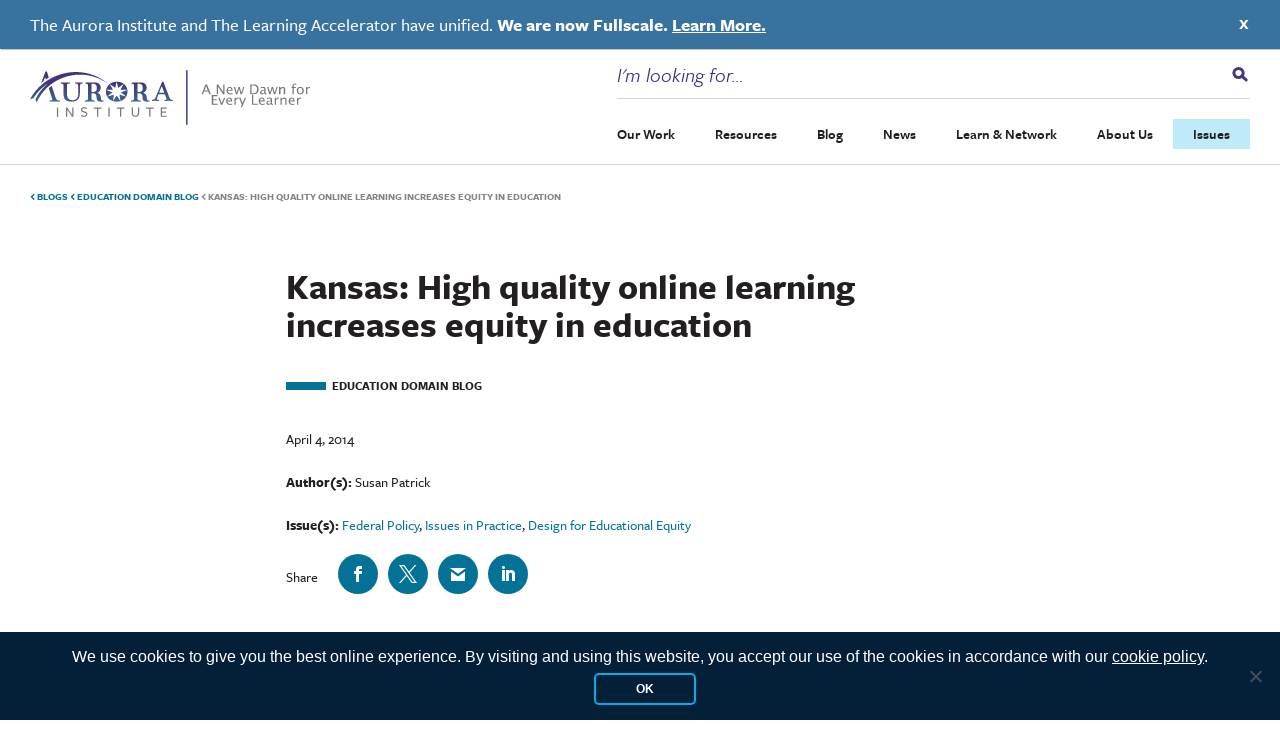

--- FILE ---
content_type: text/html; charset=UTF-8
request_url: https://aurora-institute.org/blog/kansas-high-quality-online-learning-increases-equity-in-education/
body_size: 36769
content:
<!doctype html>
<html lang="en-US" class="no-js">
  <head>
  <meta charset="utf-8">
<script type="text/javascript">
/* <![CDATA[ */
var gform;gform||(document.addEventListener("gform_main_scripts_loaded",function(){gform.scriptsLoaded=!0}),document.addEventListener("gform/theme/scripts_loaded",function(){gform.themeScriptsLoaded=!0}),window.addEventListener("DOMContentLoaded",function(){gform.domLoaded=!0}),gform={domLoaded:!1,scriptsLoaded:!1,themeScriptsLoaded:!1,isFormEditor:()=>"function"==typeof InitializeEditor,callIfLoaded:function(o){return!(!gform.domLoaded||!gform.scriptsLoaded||!gform.themeScriptsLoaded&&!gform.isFormEditor()||(gform.isFormEditor()&&console.warn("The use of gform.initializeOnLoaded() is deprecated in the form editor context and will be removed in Gravity Forms 3.1."),o(),0))},initializeOnLoaded:function(o){gform.callIfLoaded(o)||(document.addEventListener("gform_main_scripts_loaded",()=>{gform.scriptsLoaded=!0,gform.callIfLoaded(o)}),document.addEventListener("gform/theme/scripts_loaded",()=>{gform.themeScriptsLoaded=!0,gform.callIfLoaded(o)}),window.addEventListener("DOMContentLoaded",()=>{gform.domLoaded=!0,gform.callIfLoaded(o)}))},hooks:{action:{},filter:{}},addAction:function(o,r,e,t){gform.addHook("action",o,r,e,t)},addFilter:function(o,r,e,t){gform.addHook("filter",o,r,e,t)},doAction:function(o){gform.doHook("action",o,arguments)},applyFilters:function(o){return gform.doHook("filter",o,arguments)},removeAction:function(o,r){gform.removeHook("action",o,r)},removeFilter:function(o,r,e){gform.removeHook("filter",o,r,e)},addHook:function(o,r,e,t,n){null==gform.hooks[o][r]&&(gform.hooks[o][r]=[]);var d=gform.hooks[o][r];null==n&&(n=r+"_"+d.length),gform.hooks[o][r].push({tag:n,callable:e,priority:t=null==t?10:t})},doHook:function(r,o,e){var t;if(e=Array.prototype.slice.call(e,1),null!=gform.hooks[r][o]&&((o=gform.hooks[r][o]).sort(function(o,r){return o.priority-r.priority}),o.forEach(function(o){"function"!=typeof(t=o.callable)&&(t=window[t]),"action"==r?t.apply(null,e):e[0]=t.apply(null,e)})),"filter"==r)return e[0]},removeHook:function(o,r,t,n){var e;null!=gform.hooks[o][r]&&(e=(e=gform.hooks[o][r]).filter(function(o,r,e){return!!(null!=n&&n!=o.tag||null!=t&&t!=o.priority)}),gform.hooks[o][r]=e)}});
/* ]]> */
</script>

  <meta http-equiv="x-ua-compatible" content="ie=edge">
  <meta name="viewport" content="width=device-width, initial-scale=1, shrink-to-fit=no">
  <script>
		// Prevents flash of unstyle cotnent for JS manipulated elements.
		document.querySelector('html').classList.remove('no-js');
	</script>
  <script>var et_site_url='https://aurora-institute.org';var et_post_id='1767';function et_core_page_resource_fallback(a,b){"undefined"===typeof b&&(b=a.sheet.cssRules&&0===a.sheet.cssRules.length);b&&(a.onerror=null,a.onload=null,a.href?a.href=et_site_url+"/?et_core_page_resource="+a.id+et_post_id:a.src&&(a.src=et_site_url+"/?et_core_page_resource="+a.id+et_post_id))}
</script><meta name='robots' content='index, follow, max-image-preview:large, max-snippet:-1, max-video-preview:-1' />
	<style>img:is([sizes="auto" i], [sizes^="auto," i]) { contain-intrinsic-size: 3000px 1500px }</style>
	
	<!-- This site is optimized with the Yoast SEO plugin v26.7 - https://yoast.com/wordpress/plugins/seo/ -->
	<title>Kansas: High quality online learning increases equity in education - Aurora Institute</title>
	<link rel="canonical" href="https://aurora-institute.org/blog/kansas-high-quality-online-learning-increases-equity-in-education/" />
	<meta property="og:locale" content="en_US" />
	<meta property="og:type" content="article" />
	<meta property="og:title" content="Kansas: High quality online learning increases equity in education - Aurora Institute" />
	<meta property="og:description" content="(Testimony provided to the Kansas Senate Ways and Means Committee by iNACOL colleague Maria Worthen on April..." />
	<meta property="og:url" content="https://aurora-institute.org/blog/kansas-high-quality-online-learning-increases-equity-in-education/" />
	<meta property="og:site_name" content="Aurora Institute" />
	<meta property="article:publisher" content="https://www.facebook.com/AuroraInst" />
	<meta property="article:published_time" content="2014-04-04T04:00:00+00:00" />
	<meta property="article:modified_time" content="2019-12-16T17:53:59+00:00" />
	<meta property="og:image" content="https://aurora-institute.org/wp-content/uploads/aurora-opengraph.jpg" />
	<meta property="og:image:width" content="1200" />
	<meta property="og:image:height" content="630" />
	<meta property="og:image:type" content="image/jpeg" />
	<meta name="author" content="Visceral_Dev_Admin" />
	<meta name="twitter:card" content="summary_large_image" />
	<meta name="twitter:creator" content="@Aurora_Inst" />
	<meta name="twitter:site" content="@Aurora_Inst" />
	<meta name="twitter:label1" content="Written by" />
	<meta name="twitter:data1" content="Susan Patrick" />
	<meta name="twitter:label2" content="Est. reading time" />
	<meta name="twitter:data2" content="4 minutes" />
	<script type="application/ld+json" class="yoast-schema-graph">{"@context":"https://schema.org","@graph":[{"@type":"Article","@id":"https://aurora-institute.org/blog/kansas-high-quality-online-learning-increases-equity-in-education/#article","isPartOf":{"@id":"https://aurora-institute.org/blog/kansas-high-quality-online-learning-increases-equity-in-education/"},"author":{"name":"Visceral_Dev_Admin","@id":"https://aurora-institute.org/#/schema/person/04f5148c6f96c665d4f7489488c5d98d"},"headline":"Kansas: High quality online learning increases equity in education","datePublished":"2014-04-04T04:00:00+00:00","dateModified":"2019-12-16T17:53:59+00:00","mainEntityOfPage":{"@id":"https://aurora-institute.org/blog/kansas-high-quality-online-learning-increases-equity-in-education/"},"wordCount":758,"publisher":{"@id":"https://aurora-institute.org/#organization"},"inLanguage":"en-US"},{"@type":"WebPage","@id":"https://aurora-institute.org/blog/kansas-high-quality-online-learning-increases-equity-in-education/","url":"https://aurora-institute.org/blog/kansas-high-quality-online-learning-increases-equity-in-education/","name":"Kansas: High quality online learning increases equity in education - Aurora Institute","isPartOf":{"@id":"https://aurora-institute.org/#website"},"datePublished":"2014-04-04T04:00:00+00:00","dateModified":"2019-12-16T17:53:59+00:00","inLanguage":"en-US","potentialAction":[{"@type":"ReadAction","target":["https://aurora-institute.org/blog/kansas-high-quality-online-learning-increases-equity-in-education/"]}]},{"@type":"WebSite","@id":"https://aurora-institute.org/#website","url":"https://aurora-institute.org/","name":"Aurora Institute","description":"","publisher":{"@id":"https://aurora-institute.org/#organization"},"potentialAction":[{"@type":"SearchAction","target":{"@type":"EntryPoint","urlTemplate":"https://aurora-institute.org/?s={search_term_string}"},"query-input":{"@type":"PropertyValueSpecification","valueRequired":true,"valueName":"search_term_string"}}],"inLanguage":"en-US"},{"@type":"Organization","@id":"https://aurora-institute.org/#organization","name":"Aurora Institute","url":"https://aurora-institute.org/","logo":{"@type":"ImageObject","inLanguage":"en-US","@id":"https://aurora-institute.org/#/schema/logo/image/","url":"https://aurora-institute.org/wp-content/uploads/AI-logo.png","contentUrl":"https://aurora-institute.org/wp-content/uploads/AI-logo.png","width":714,"height":156,"caption":"Aurora Institute"},"image":{"@id":"https://aurora-institute.org/#/schema/logo/image/"},"sameAs":["https://www.facebook.com/AuroraInst","https://x.com/Aurora_Inst","https://www.youtube.com/user/inacolvideo"]},{"@type":"Person","@id":"https://aurora-institute.org/#/schema/person/04f5148c6f96c665d4f7489488c5d98d","name":"Visceral_Dev_Admin","image":{"@type":"ImageObject","inLanguage":"en-US","@id":"https://aurora-institute.org/#/schema/person/image/","url":"https://secure.gravatar.com/avatar/659656c63d54cf515637eb66499864db6774ac428a61168e606c7895b044b89a?s=96&d=mm&r=g","contentUrl":"https://secure.gravatar.com/avatar/659656c63d54cf515637eb66499864db6774ac428a61168e606c7895b044b89a?s=96&d=mm&r=g","caption":"Visceral_Dev_Admin"}}]}</script>
	<!-- / Yoast SEO plugin. -->


<link rel='dns-prefetch' href='//js.hs-scripts.com' />
<link rel='dns-prefetch' href='//www.googletagmanager.com' />
<link rel='dns-prefetch' href='//fonts.googleapis.com' />
<link rel='dns-prefetch' href='//use.typekit.net' />
<script type="text/javascript">
/* <![CDATA[ */
window._wpemojiSettings = {"baseUrl":"https:\/\/s.w.org\/images\/core\/emoji\/16.0.1\/72x72\/","ext":".png","svgUrl":"https:\/\/s.w.org\/images\/core\/emoji\/16.0.1\/svg\/","svgExt":".svg","source":{"concatemoji":"https:\/\/aurora-institute.org\/wp-includes\/js\/wp-emoji-release.min.js?ver=6.8.3"}};
/*! This file is auto-generated */
!function(s,n){var o,i,e;function c(e){try{var t={supportTests:e,timestamp:(new Date).valueOf()};sessionStorage.setItem(o,JSON.stringify(t))}catch(e){}}function p(e,t,n){e.clearRect(0,0,e.canvas.width,e.canvas.height),e.fillText(t,0,0);var t=new Uint32Array(e.getImageData(0,0,e.canvas.width,e.canvas.height).data),a=(e.clearRect(0,0,e.canvas.width,e.canvas.height),e.fillText(n,0,0),new Uint32Array(e.getImageData(0,0,e.canvas.width,e.canvas.height).data));return t.every(function(e,t){return e===a[t]})}function u(e,t){e.clearRect(0,0,e.canvas.width,e.canvas.height),e.fillText(t,0,0);for(var n=e.getImageData(16,16,1,1),a=0;a<n.data.length;a++)if(0!==n.data[a])return!1;return!0}function f(e,t,n,a){switch(t){case"flag":return n(e,"\ud83c\udff3\ufe0f\u200d\u26a7\ufe0f","\ud83c\udff3\ufe0f\u200b\u26a7\ufe0f")?!1:!n(e,"\ud83c\udde8\ud83c\uddf6","\ud83c\udde8\u200b\ud83c\uddf6")&&!n(e,"\ud83c\udff4\udb40\udc67\udb40\udc62\udb40\udc65\udb40\udc6e\udb40\udc67\udb40\udc7f","\ud83c\udff4\u200b\udb40\udc67\u200b\udb40\udc62\u200b\udb40\udc65\u200b\udb40\udc6e\u200b\udb40\udc67\u200b\udb40\udc7f");case"emoji":return!a(e,"\ud83e\udedf")}return!1}function g(e,t,n,a){var r="undefined"!=typeof WorkerGlobalScope&&self instanceof WorkerGlobalScope?new OffscreenCanvas(300,150):s.createElement("canvas"),o=r.getContext("2d",{willReadFrequently:!0}),i=(o.textBaseline="top",o.font="600 32px Arial",{});return e.forEach(function(e){i[e]=t(o,e,n,a)}),i}function t(e){var t=s.createElement("script");t.src=e,t.defer=!0,s.head.appendChild(t)}"undefined"!=typeof Promise&&(o="wpEmojiSettingsSupports",i=["flag","emoji"],n.supports={everything:!0,everythingExceptFlag:!0},e=new Promise(function(e){s.addEventListener("DOMContentLoaded",e,{once:!0})}),new Promise(function(t){var n=function(){try{var e=JSON.parse(sessionStorage.getItem(o));if("object"==typeof e&&"number"==typeof e.timestamp&&(new Date).valueOf()<e.timestamp+604800&&"object"==typeof e.supportTests)return e.supportTests}catch(e){}return null}();if(!n){if("undefined"!=typeof Worker&&"undefined"!=typeof OffscreenCanvas&&"undefined"!=typeof URL&&URL.createObjectURL&&"undefined"!=typeof Blob)try{var e="postMessage("+g.toString()+"("+[JSON.stringify(i),f.toString(),p.toString(),u.toString()].join(",")+"));",a=new Blob([e],{type:"text/javascript"}),r=new Worker(URL.createObjectURL(a),{name:"wpTestEmojiSupports"});return void(r.onmessage=function(e){c(n=e.data),r.terminate(),t(n)})}catch(e){}c(n=g(i,f,p,u))}t(n)}).then(function(e){for(var t in e)n.supports[t]=e[t],n.supports.everything=n.supports.everything&&n.supports[t],"flag"!==t&&(n.supports.everythingExceptFlag=n.supports.everythingExceptFlag&&n.supports[t]);n.supports.everythingExceptFlag=n.supports.everythingExceptFlag&&!n.supports.flag,n.DOMReady=!1,n.readyCallback=function(){n.DOMReady=!0}}).then(function(){return e}).then(function(){var e;n.supports.everything||(n.readyCallback(),(e=n.source||{}).concatemoji?t(e.concatemoji):e.wpemoji&&e.twemoji&&(t(e.twemoji),t(e.wpemoji)))}))}((window,document),window._wpemojiSettings);
/* ]]> */
</script>
<link rel='stylesheet' id='wpmf-bakery-style-css' href='https://aurora-institute.org/wp-content/plugins/wp-media-folder/assets/css/vc_style.css?ver=6.1.9' type='text/css' media='all' />
<link rel='stylesheet' id='wpmf-bakery-display-gallery-style-css' href='https://aurora-institute.org/wp-content/plugins/wp-media-folder/assets/css/display-gallery/style-display-gallery.css?ver=6.1.9' type='text/css' media='all' />
<style id='wp-emoji-styles-inline-css' type='text/css'>

	img.wp-smiley, img.emoji {
		display: inline !important;
		border: none !important;
		box-shadow: none !important;
		height: 1em !important;
		width: 1em !important;
		margin: 0 0.07em !important;
		vertical-align: -0.1em !important;
		background: none !important;
		padding: 0 !important;
	}
</style>
<link rel='stylesheet' id='wp-block-library-css' href='https://aurora-institute.org/wp-includes/css/dist/block-library/style.min.css?ver=6.8.3' type='text/css' media='all' />
<style id='safe-svg-svg-icon-style-inline-css' type='text/css'>
.safe-svg-cover{text-align:center}.safe-svg-cover .safe-svg-inside{display:inline-block;max-width:100%}.safe-svg-cover svg{fill:currentColor;height:100%;max-height:100%;max-width:100%;width:100%}

</style>
<link rel='stylesheet' id='wpmf-gallery-popup-style-css' href='https://aurora-institute.org/wp-content/plugins/wp-media-folder/assets/css/display-gallery/magnific-popup.css?ver=0.9.9' type='text/css' media='all' />
<link rel='stylesheet' id='wpmf-gallery-style-css' href='https://aurora-institute.org/wp-content/plugins/wp-media-folder/assets/css/display-gallery/style-display-gallery.css?ver=6.1.9' type='text/css' media='all' />
<link rel='stylesheet' id='wpmf-slick-style-css' href='https://aurora-institute.org/wp-content/plugins/wp-media-folder/assets/js/slick/slick.css?ver=6.1.9' type='text/css' media='all' />
<link rel='stylesheet' id='wpmf-slick-theme-style-css' href='https://aurora-institute.org/wp-content/plugins/wp-media-folder/assets/js/slick/slick-theme.css?ver=6.1.9' type='text/css' media='all' />
<link rel='stylesheet' id='wp-components-css' href='https://aurora-institute.org/wp-includes/css/dist/components/style.min.css?ver=6.8.3' type='text/css' media='all' />
<link rel='stylesheet' id='wp-preferences-css' href='https://aurora-institute.org/wp-includes/css/dist/preferences/style.min.css?ver=6.8.3' type='text/css' media='all' />
<link rel='stylesheet' id='wp-block-editor-css' href='https://aurora-institute.org/wp-includes/css/dist/block-editor/style.min.css?ver=6.8.3' type='text/css' media='all' />
<link rel='stylesheet' id='popup-maker-block-library-style-css' href='https://aurora-institute.org/wp-content/plugins/popup-maker/dist/packages/block-library-style.css?ver=dbea705cfafe089d65f1' type='text/css' media='all' />
<style id='global-styles-inline-css' type='text/css'>
:root{--wp--preset--aspect-ratio--square: 1;--wp--preset--aspect-ratio--4-3: 4/3;--wp--preset--aspect-ratio--3-4: 3/4;--wp--preset--aspect-ratio--3-2: 3/2;--wp--preset--aspect-ratio--2-3: 2/3;--wp--preset--aspect-ratio--16-9: 16/9;--wp--preset--aspect-ratio--9-16: 9/16;--wp--preset--color--black: #000000;--wp--preset--color--cyan-bluish-gray: #abb8c3;--wp--preset--color--white: #ffffff;--wp--preset--color--pale-pink: #f78da7;--wp--preset--color--vivid-red: #cf2e2e;--wp--preset--color--luminous-vivid-orange: #ff6900;--wp--preset--color--luminous-vivid-amber: #fcb900;--wp--preset--color--light-green-cyan: #7bdcb5;--wp--preset--color--vivid-green-cyan: #00d084;--wp--preset--color--pale-cyan-blue: #8ed1fc;--wp--preset--color--vivid-cyan-blue: #0693e3;--wp--preset--color--vivid-purple: #9b51e0;--wp--preset--gradient--vivid-cyan-blue-to-vivid-purple: linear-gradient(135deg,rgba(6,147,227,1) 0%,rgb(155,81,224) 100%);--wp--preset--gradient--light-green-cyan-to-vivid-green-cyan: linear-gradient(135deg,rgb(122,220,180) 0%,rgb(0,208,130) 100%);--wp--preset--gradient--luminous-vivid-amber-to-luminous-vivid-orange: linear-gradient(135deg,rgba(252,185,0,1) 0%,rgba(255,105,0,1) 100%);--wp--preset--gradient--luminous-vivid-orange-to-vivid-red: linear-gradient(135deg,rgba(255,105,0,1) 0%,rgb(207,46,46) 100%);--wp--preset--gradient--very-light-gray-to-cyan-bluish-gray: linear-gradient(135deg,rgb(238,238,238) 0%,rgb(169,184,195) 100%);--wp--preset--gradient--cool-to-warm-spectrum: linear-gradient(135deg,rgb(74,234,220) 0%,rgb(151,120,209) 20%,rgb(207,42,186) 40%,rgb(238,44,130) 60%,rgb(251,105,98) 80%,rgb(254,248,76) 100%);--wp--preset--gradient--blush-light-purple: linear-gradient(135deg,rgb(255,206,236) 0%,rgb(152,150,240) 100%);--wp--preset--gradient--blush-bordeaux: linear-gradient(135deg,rgb(254,205,165) 0%,rgb(254,45,45) 50%,rgb(107,0,62) 100%);--wp--preset--gradient--luminous-dusk: linear-gradient(135deg,rgb(255,203,112) 0%,rgb(199,81,192) 50%,rgb(65,88,208) 100%);--wp--preset--gradient--pale-ocean: linear-gradient(135deg,rgb(255,245,203) 0%,rgb(182,227,212) 50%,rgb(51,167,181) 100%);--wp--preset--gradient--electric-grass: linear-gradient(135deg,rgb(202,248,128) 0%,rgb(113,206,126) 100%);--wp--preset--gradient--midnight: linear-gradient(135deg,rgb(2,3,129) 0%,rgb(40,116,252) 100%);--wp--preset--font-size--small: 13px;--wp--preset--font-size--medium: 20px;--wp--preset--font-size--large: 36px;--wp--preset--font-size--x-large: 42px;--wp--preset--spacing--20: 0.44rem;--wp--preset--spacing--30: 0.67rem;--wp--preset--spacing--40: 1rem;--wp--preset--spacing--50: 1.5rem;--wp--preset--spacing--60: 2.25rem;--wp--preset--spacing--70: 3.38rem;--wp--preset--spacing--80: 5.06rem;--wp--preset--shadow--natural: 6px 6px 9px rgba(0, 0, 0, 0.2);--wp--preset--shadow--deep: 12px 12px 50px rgba(0, 0, 0, 0.4);--wp--preset--shadow--sharp: 6px 6px 0px rgba(0, 0, 0, 0.2);--wp--preset--shadow--outlined: 6px 6px 0px -3px rgba(255, 255, 255, 1), 6px 6px rgba(0, 0, 0, 1);--wp--preset--shadow--crisp: 6px 6px 0px rgba(0, 0, 0, 1);}:where(body) { margin: 0; }.wp-site-blocks > .alignleft { float: left; margin-right: 2em; }.wp-site-blocks > .alignright { float: right; margin-left: 2em; }.wp-site-blocks > .aligncenter { justify-content: center; margin-left: auto; margin-right: auto; }:where(.is-layout-flex){gap: 0.5em;}:where(.is-layout-grid){gap: 0.5em;}.is-layout-flow > .alignleft{float: left;margin-inline-start: 0;margin-inline-end: 2em;}.is-layout-flow > .alignright{float: right;margin-inline-start: 2em;margin-inline-end: 0;}.is-layout-flow > .aligncenter{margin-left: auto !important;margin-right: auto !important;}.is-layout-constrained > .alignleft{float: left;margin-inline-start: 0;margin-inline-end: 2em;}.is-layout-constrained > .alignright{float: right;margin-inline-start: 2em;margin-inline-end: 0;}.is-layout-constrained > .aligncenter{margin-left: auto !important;margin-right: auto !important;}.is-layout-constrained > :where(:not(.alignleft):not(.alignright):not(.alignfull)){margin-left: auto !important;margin-right: auto !important;}body .is-layout-flex{display: flex;}.is-layout-flex{flex-wrap: wrap;align-items: center;}.is-layout-flex > :is(*, div){margin: 0;}body .is-layout-grid{display: grid;}.is-layout-grid > :is(*, div){margin: 0;}body{padding-top: 0px;padding-right: 0px;padding-bottom: 0px;padding-left: 0px;}a:where(:not(.wp-element-button)){text-decoration: underline;}:root :where(.wp-element-button, .wp-block-button__link){background-color: #32373c;border-width: 0;color: #fff;font-family: inherit;font-size: inherit;line-height: inherit;padding: calc(0.667em + 2px) calc(1.333em + 2px);text-decoration: none;}.has-black-color{color: var(--wp--preset--color--black) !important;}.has-cyan-bluish-gray-color{color: var(--wp--preset--color--cyan-bluish-gray) !important;}.has-white-color{color: var(--wp--preset--color--white) !important;}.has-pale-pink-color{color: var(--wp--preset--color--pale-pink) !important;}.has-vivid-red-color{color: var(--wp--preset--color--vivid-red) !important;}.has-luminous-vivid-orange-color{color: var(--wp--preset--color--luminous-vivid-orange) !important;}.has-luminous-vivid-amber-color{color: var(--wp--preset--color--luminous-vivid-amber) !important;}.has-light-green-cyan-color{color: var(--wp--preset--color--light-green-cyan) !important;}.has-vivid-green-cyan-color{color: var(--wp--preset--color--vivid-green-cyan) !important;}.has-pale-cyan-blue-color{color: var(--wp--preset--color--pale-cyan-blue) !important;}.has-vivid-cyan-blue-color{color: var(--wp--preset--color--vivid-cyan-blue) !important;}.has-vivid-purple-color{color: var(--wp--preset--color--vivid-purple) !important;}.has-black-background-color{background-color: var(--wp--preset--color--black) !important;}.has-cyan-bluish-gray-background-color{background-color: var(--wp--preset--color--cyan-bluish-gray) !important;}.has-white-background-color{background-color: var(--wp--preset--color--white) !important;}.has-pale-pink-background-color{background-color: var(--wp--preset--color--pale-pink) !important;}.has-vivid-red-background-color{background-color: var(--wp--preset--color--vivid-red) !important;}.has-luminous-vivid-orange-background-color{background-color: var(--wp--preset--color--luminous-vivid-orange) !important;}.has-luminous-vivid-amber-background-color{background-color: var(--wp--preset--color--luminous-vivid-amber) !important;}.has-light-green-cyan-background-color{background-color: var(--wp--preset--color--light-green-cyan) !important;}.has-vivid-green-cyan-background-color{background-color: var(--wp--preset--color--vivid-green-cyan) !important;}.has-pale-cyan-blue-background-color{background-color: var(--wp--preset--color--pale-cyan-blue) !important;}.has-vivid-cyan-blue-background-color{background-color: var(--wp--preset--color--vivid-cyan-blue) !important;}.has-vivid-purple-background-color{background-color: var(--wp--preset--color--vivid-purple) !important;}.has-black-border-color{border-color: var(--wp--preset--color--black) !important;}.has-cyan-bluish-gray-border-color{border-color: var(--wp--preset--color--cyan-bluish-gray) !important;}.has-white-border-color{border-color: var(--wp--preset--color--white) !important;}.has-pale-pink-border-color{border-color: var(--wp--preset--color--pale-pink) !important;}.has-vivid-red-border-color{border-color: var(--wp--preset--color--vivid-red) !important;}.has-luminous-vivid-orange-border-color{border-color: var(--wp--preset--color--luminous-vivid-orange) !important;}.has-luminous-vivid-amber-border-color{border-color: var(--wp--preset--color--luminous-vivid-amber) !important;}.has-light-green-cyan-border-color{border-color: var(--wp--preset--color--light-green-cyan) !important;}.has-vivid-green-cyan-border-color{border-color: var(--wp--preset--color--vivid-green-cyan) !important;}.has-pale-cyan-blue-border-color{border-color: var(--wp--preset--color--pale-cyan-blue) !important;}.has-vivid-cyan-blue-border-color{border-color: var(--wp--preset--color--vivid-cyan-blue) !important;}.has-vivid-purple-border-color{border-color: var(--wp--preset--color--vivid-purple) !important;}.has-vivid-cyan-blue-to-vivid-purple-gradient-background{background: var(--wp--preset--gradient--vivid-cyan-blue-to-vivid-purple) !important;}.has-light-green-cyan-to-vivid-green-cyan-gradient-background{background: var(--wp--preset--gradient--light-green-cyan-to-vivid-green-cyan) !important;}.has-luminous-vivid-amber-to-luminous-vivid-orange-gradient-background{background: var(--wp--preset--gradient--luminous-vivid-amber-to-luminous-vivid-orange) !important;}.has-luminous-vivid-orange-to-vivid-red-gradient-background{background: var(--wp--preset--gradient--luminous-vivid-orange-to-vivid-red) !important;}.has-very-light-gray-to-cyan-bluish-gray-gradient-background{background: var(--wp--preset--gradient--very-light-gray-to-cyan-bluish-gray) !important;}.has-cool-to-warm-spectrum-gradient-background{background: var(--wp--preset--gradient--cool-to-warm-spectrum) !important;}.has-blush-light-purple-gradient-background{background: var(--wp--preset--gradient--blush-light-purple) !important;}.has-blush-bordeaux-gradient-background{background: var(--wp--preset--gradient--blush-bordeaux) !important;}.has-luminous-dusk-gradient-background{background: var(--wp--preset--gradient--luminous-dusk) !important;}.has-pale-ocean-gradient-background{background: var(--wp--preset--gradient--pale-ocean) !important;}.has-electric-grass-gradient-background{background: var(--wp--preset--gradient--electric-grass) !important;}.has-midnight-gradient-background{background: var(--wp--preset--gradient--midnight) !important;}.has-small-font-size{font-size: var(--wp--preset--font-size--small) !important;}.has-medium-font-size{font-size: var(--wp--preset--font-size--medium) !important;}.has-large-font-size{font-size: var(--wp--preset--font-size--large) !important;}.has-x-large-font-size{font-size: var(--wp--preset--font-size--x-large) !important;}
:where(.wp-block-post-template.is-layout-flex){gap: 1.25em;}:where(.wp-block-post-template.is-layout-grid){gap: 1.25em;}
:where(.wp-block-columns.is-layout-flex){gap: 2em;}:where(.wp-block-columns.is-layout-grid){gap: 2em;}
:root :where(.wp-block-pullquote){font-size: 1.5em;line-height: 1.6;}
</style>
<link rel='stylesheet' id='cookie-notice-front-css' href='https://aurora-institute.org/wp-content/plugins/cookie-notice/css/front.min.css?ver=2.5.11' type='text/css' media='all' />
<link rel='stylesheet' id='vc_extend_style-css' href='https://aurora-institute.org/wp-content/plugins/vc-visceral-addons/assets/vc_extend.css?ver=6.8.3' type='text/css' media='all' />
<link rel='stylesheet' id='vc-img-credits-css' href='https://aurora-institute.org/wp-content/plugins/vc-visceral-addons/assets/vc_extend.css?ver=6.8.3' type='text/css' media='all' />
<link rel='stylesheet' id='vc-callout-box-css' href='https://aurora-institute.org/wp-content/plugins/vc-visceral-addons/assets/vc_extend.css?ver=6.8.3' type='text/css' media='all' />
<link rel='stylesheet' id='vc-author-blockquote-css' href='https://aurora-institute.org/wp-content/plugins/vc-visceral-addons/assets/vc_extend.css?ver=6.8.3' type='text/css' media='all' />
<link rel='stylesheet' id='et_monarch-css-css' href='https://aurora-institute.org/wp-content/plugins/monarch/css/style.css?ver=1.4.14' type='text/css' media='all' />
<link rel='stylesheet' id='et-gf-open-sans-css' href='https://fonts.googleapis.com/css?family=Open+Sans:400,700' type='text/css' media='all' />
<link rel='stylesheet' id='search-filter-plugin-styles-css' href='https://aurora-institute.org/wp-content/plugins/search-filter-pro/public/assets/css/search-filter.min.css?ver=2.5.21' type='text/css' media='all' />
<link rel='stylesheet' id='popup-maker-site-css' href='//aurora-institute.org/wp-content/uploads/pum/pum-site-styles-1.css?generated=1761069012&#038;ver=1.21.5' type='text/css' media='all' />
<link rel='stylesheet' id='bsf-Defaults-css' href='https://aurora-institute.org/wp-content/uploads/smile_fonts/Defaults/Defaults.css?ver=3.21.0' type='text/css' media='all' />
<link rel='stylesheet' id='sage/main.css-css' href='https://aurora-institute.org/wp-content/themes/aurora-institute/dist/styles/main.css' type='text/css' media='all' />
<link rel='stylesheet' id='adobe-fonts-css' href='https://use.typekit.net/aib4rdg.css' type='text/css' media='all' />
<script type="text/javascript" src="https://aurora-institute.org/wp-includes/js/jquery/jquery.min.js?ver=3.7.1" id="jquery-core-js"></script>
<script type="text/javascript" src="https://aurora-institute.org/wp-includes/js/jquery/jquery-migrate.min.js?ver=3.4.1" id="jquery-migrate-js"></script>
<script type="text/javascript" id="cookie-notice-front-js-before">
/* <![CDATA[ */
var cnArgs = {"ajaxUrl":"https:\/\/aurora-institute.org\/wp-admin\/admin-ajax.php","nonce":"55c65b00f4","hideEffect":"fade","position":"bottom","onScroll":false,"onScrollOffset":100,"onClick":false,"cookieName":"cookie_notice_accepted","cookieTime":15811200,"cookieTimeRejected":3600,"globalCookie":false,"redirection":false,"cache":true,"revokeCookies":false,"revokeCookiesOpt":"automatic"};
/* ]]> */
</script>
<script type="text/javascript" src="https://aurora-institute.org/wp-content/plugins/cookie-notice/js/front.min.js?ver=2.5.11" id="cookie-notice-front-js"></script>
<script type="text/javascript" src="https://aurora-institute.org/wp-content/plugins/vc-visceral-addons/assets/vc_extend.js?ver=6.8.3" id="vc_extend_js-js"></script>
<script type="text/javascript" src="https://aurora-institute.org/wp-content/plugins/vc-visceral-addons/assets/waypoints.js?ver=6.8.3" id="waypoints-js"></script>
<script type="text/javascript" src="https://aurora-institute.org/wp-content/plugins/vc-visceral-addons/assets/counterup.js?ver=6.8.3" id="counterup-js"></script>
<script type="text/javascript" id="search-filter-plugin-build-js-extra">
/* <![CDATA[ */
var SF_LDATA = {"ajax_url":"https:\/\/aurora-institute.org\/wp-admin\/admin-ajax.php","home_url":"https:\/\/aurora-institute.org\/","extensions":[]};
/* ]]> */
</script>
<script type="text/javascript" src="https://aurora-institute.org/wp-content/plugins/search-filter-pro/public/assets/js/search-filter-build.min.js?ver=2.5.21" id="search-filter-plugin-build-js"></script>
<script type="text/javascript" src="https://aurora-institute.org/wp-content/plugins/search-filter-pro/public/assets/js/chosen.jquery.min.js?ver=2.5.21" id="search-filter-plugin-chosen-js"></script>

<!-- Google tag (gtag.js) snippet added by Site Kit -->
<!-- Google Analytics snippet added by Site Kit -->
<script type="text/javascript" src="https://www.googletagmanager.com/gtag/js?id=G-R2M14Y1CL5" id="google_gtagjs-js" async></script>
<script type="text/javascript" id="google_gtagjs-js-after">
/* <![CDATA[ */
window.dataLayer = window.dataLayer || [];function gtag(){dataLayer.push(arguments);}
gtag("set","linker",{"domains":["aurora-institute.org"]});
gtag("js", new Date());
gtag("set", "developer_id.dZTNiMT", true);
gtag("config", "G-R2M14Y1CL5");
 window._googlesitekit = window._googlesitekit || {}; window._googlesitekit.throttledEvents = []; window._googlesitekit.gtagEvent = (name, data) => { var key = JSON.stringify( { name, data } ); if ( !! window._googlesitekit.throttledEvents[ key ] ) { return; } window._googlesitekit.throttledEvents[ key ] = true; setTimeout( () => { delete window._googlesitekit.throttledEvents[ key ]; }, 5 ); gtag( "event", name, { ...data, event_source: "site-kit" } ); }; 
/* ]]> */
</script>
<script></script><link rel="https://api.w.org/" href="https://aurora-institute.org/wp-json/" /><link rel="alternate" title="JSON" type="application/json" href="https://aurora-institute.org/wp-json/wp/v2/posts/1767" /><link rel="EditURI" type="application/rsd+xml" title="RSD" href="https://aurora-institute.org/xmlrpc.php?rsd" />
<meta name="generator" content="WordPress 6.8.3" />
<link rel='shortlink' href='https://aurora-institute.org/?p=1767' />
<link rel="alternate" title="oEmbed (JSON)" type="application/json+oembed" href="https://aurora-institute.org/wp-json/oembed/1.0/embed?url=https%3A%2F%2Faurora-institute.org%2Fblog%2Fkansas-high-quality-online-learning-increases-equity-in-education%2F" />
<link rel="alternate" title="oEmbed (XML)" type="text/xml+oembed" href="https://aurora-institute.org/wp-json/oembed/1.0/embed?url=https%3A%2F%2Faurora-institute.org%2Fblog%2Fkansas-high-quality-online-learning-increases-equity-in-education%2F&#038;format=xml" />
<meta name="generator" content="Site Kit by Google 1.170.0" />			<!-- DO NOT COPY THIS SNIPPET! Start of Page Analytics Tracking for HubSpot WordPress plugin v11.3.37-->
			<script class="hsq-set-content-id" data-content-id="blog-post">
				var _hsq = _hsq || [];
				_hsq.push(["setContentType", "blog-post"]);
			</script>
			<!-- DO NOT COPY THIS SNIPPET! End of Page Analytics Tracking for HubSpot WordPress plugin -->
			<!-- Stream WordPress user activity plugin v4.1.1 -->
<style type="text/css" id="et-social-custom-css">
				 
			</style><link rel="preload" href="https://aurora-institute.org/wp-content/plugins/monarch/core/admin/fonts/modules.ttf" as="font" crossorigin="anonymous">
        <script>
            window.dataLayer = window.dataLayer || [];
            window.dataLayer.push({
                'event': 'post_published_date',
                'postPublishedDate': '2014-04-04'
            });
        </script>
        <meta name="generator" content="Powered by WPBakery Page Builder - drag and drop page builder for WordPress."/>

<!-- Google Tag Manager snippet added by Site Kit -->
<script type="text/javascript">
/* <![CDATA[ */

			( function( w, d, s, l, i ) {
				w[l] = w[l] || [];
				w[l].push( {'gtm.start': new Date().getTime(), event: 'gtm.js'} );
				var f = d.getElementsByTagName( s )[0],
					j = d.createElement( s ), dl = l != 'dataLayer' ? '&l=' + l : '';
				j.async = true;
				j.src = 'https://www.googletagmanager.com/gtm.js?id=' + i + dl;
				f.parentNode.insertBefore( j, f );
			} )( window, document, 'script', 'dataLayer', 'GTM-KVWFSZX' );
			
/* ]]> */
</script>

<!-- End Google Tag Manager snippet added by Site Kit -->
<link rel="icon" href="https://aurora-institute.org/wp-content/uploads/cropped-favicon-32x32.png" sizes="32x32" />
<link rel="icon" href="https://aurora-institute.org/wp-content/uploads/cropped-favicon-192x192.png" sizes="192x192" />
<link rel="apple-touch-icon" href="https://aurora-institute.org/wp-content/uploads/cropped-favicon-180x180.png" />
<meta name="msapplication-TileImage" content="https://aurora-institute.org/wp-content/uploads/cropped-favicon-270x270.png" />
		<style type="text/css" id="wp-custom-css">
			@media (min-width: 1200px) {
.header__navigation {
    flex: 0 0 auto;
    max-width: unset;
}
}

.footer .gform_wrapper.gravity-theme .gform_footer {
		padding: 2px 8px 0;
	}
}		</style>
		<noscript><style> .wpb_animate_when_almost_visible { opacity: 1; }</style></noscript></head>
  <body class="wp-singular post-template-default single single-post postid-1767 single-format-standard wp-theme-aurora-instituteresources cookies-not-set et_monarch kansas-high-quality-online-learning-increases-equity-in-education app-data index-data singular-data single-data single-post-data single-post-kansas-high-quality-online-learning-increases-equity-in-education-data wpb-js-composer js-comp-ver-8.7 vc_responsive">
            <a id="skip-to-content" href="#main-content" class="no-print" aria-label="Skip to content" title="Skip to content">Skip to content</a>
                <header class="header container-fluid">
            <div class="header__quicklinks">
            <ul class="quicklinks "><li class="quicklinks__item  quicklinks__item-337"><a href="https://aurora-institute.org/symposium2025/" class="quicklinks__link">Symposium <span class="icon-offsite"></span></a></li>
</ul>
        </div>
        <div class="header__inner">
        <a class="header__brand" href="https://aurora-institute.org/">
            <span class="screen-reader-text">Aurora Institute</span>
            <svg width="408px" height="81px" viewBox="0 0 408 81" version="1.1" xmlns="http://www.w3.org/2000/svg" xmlns:xlink="http://www.w3.org/1999/xlink">
                <defs>
                    <path d="M1.4585,81 C0.811,81 0.2865,80.5059942 0.2865,79.8961395 L0.2865,1.22394767 C0.2865,0.614563953 0.811,0.120087209 1.4585,0.120087209 C2.106,0.120087209 2.631,0.614563953 2.631,1.22394767 L2.631,79.8961395 C2.631,80.5059942 2.106,81 1.4585,81" id="path-1"></path>
                    <linearGradient x1="0%" y1="50.0001165%" x2="100%" y2="50.0001165%" id="linearGradient-3">
                        <stop stop-color="#3B698E" offset="0%"></stop>
                        <stop stop-color="#42327C" offset="100%"></stop>
                    </linearGradient>
                    <path d="M71.3908508,16.4231021 C69.5292264,16.4231021 68.0527005,16.3604264 65.9989999,16.2341463 L65.9989999,16.2341463 C65.48522,16.5489179 65.4208792,17.431021 65.8707915,17.8089326 L65.8707915,17.8089326 L67.218636,17.9978883 C69.9786656,18.3757999 70.363764,19.8247703 70.363764,26.1239152 L70.363764,26.1239152 L70.363764,31.9820085 C70.363764,38.2184776 67.8601512,42.5017846 62.083202,42.5017846 L62.083202,42.5017846 C55.8572866,42.5017846 53.7387722,38.2184776 53.7387722,31.9193327 L53.7387722,31.9193327 L53.7387722,23.0374828 C53.7387722,18.6910357 53.9956622,18.4389399 56.7556919,17.9978883 L56.7556919,17.9978883 L57.9748548,17.8089326 C58.424767,17.4936968 58.3604263,16.4231021 57.8466463,16.2341463 L57.8466463,16.2341463 C55.3430335,16.3604264 53.3532007,16.4231021 51.2995002,16.4231021 L51.2995002,16.4231021 C49.2448535,16.4231021 47.2554938,16.3604264 45.0726387,16.2341463 L45.0726387,16.2341463 C44.5593318,16.4231021 44.494991,17.4936968 44.9444302,17.8089326 L44.9444302,17.8089326 L45.8428355,17.9978883 C48.5389975,18.5647557 48.8602282,18.6910357 48.8602282,23.0374828 L48.8602282,23.0374828 L48.8602282,33.1162074 C48.8602282,37.2105587 49.6947658,40.1080353 51.6202579,41.9980573 L51.6202579,41.9980573 C53.5457499,43.8249393 56.6270103,44.6439024 60.7353575,44.6439024 L60.7353575,44.6439024 C68.887238,44.6439024 72.6748276,40.4232711 72.6748276,32.35992 L72.6748276,32.35992 L72.6748276,26.1239152 C72.6748276,19.8874461 73.1881344,18.1868441 74.8572096,17.9978883 L74.8572096,17.9978883 L76.7827017,17.8089326 C77.2321409,17.4936968 77.2321409,16.5489179 76.718834,16.2341463 L76.718834,16.2341463 C74.6646604,16.3604264 73.2524752,16.4231021 71.3908508,16.4231021" id="path-4"></path>
                    <linearGradient x1="-3.37232618%" y1="105.346604%" x2="-3.37232618%" y2="-4.24485529%" id="linearGradient-6">
                        <stop stop-color="#3A698E" offset="0%"></stop>
                        <stop stop-color="#44327C" offset="100%"></stop>
                    </linearGradient>
                    <path d="M159.477323,16.2341463 C159.424753,16.2341463 159.372662,16.2370016 159.32057,16.2379533 L159.32057,16.2379533 C159.192014,16.2370016 159.062502,16.2341463 158.933946,16.2341463 L158.933946,16.2341463 C155.367824,16.2341463 151.737185,16.3635844 148.170586,16.6215088 L148.170586,16.6215088 C147.52207,16.8151901 147.651582,18.1709589 148.170586,18.2356779 L148.170586,18.2356779 L149.986144,18.4940782 C151.448053,18.6839524 151.539333,19.7446785 151.542201,23.7410794 L151.542201,23.7410794 C151.53551,23.8752762 151.531687,24.0099489 151.531687,24.1455734 L151.531687,24.1455734 L151.531687,32.0570004 L151.542201,32.0570004 L151.542201,37.6709015 C151.542201,42.1255703 151.283176,42.2550084 148.494605,42.8360521 L148.494605,42.8360521 L147.52207,43.0292575 C146.938549,43.2881337 147.003066,44.4502212 147.651582,44.6439024 L147.651582,44.6439024 C149.921627,44.5149402 151.931215,44.4502212 154.006275,44.4502212 L154.006275,44.4502212 C156.016818,44.4502212 158.155918,44.5149402 160.879972,44.6439024 L160.879972,44.6439024 C161.398498,44.4502212 161.463015,43.3523768 161.009484,43.0292575 L161.009484,43.0292575 L159.518423,42.8360521 C156.729851,42.4486896 156.470349,42.1255703 156.470349,37.6709015 L156.470349,37.6709015 L156.470349,34.4420875 L156.470349,33.0858429 C156.470349,32.9987577 156.472261,32.9207141 156.475606,32.8469535 L156.475606,32.8469535 C156.527698,32.5733252 156.768084,32.1521755 157.714812,32.0608075 L157.714812,32.0608075 C157.764992,32.0598557 157.819473,32.0584281 157.873954,32.0570004 L157.873954,32.0570004 L158.621396,32.0570004 C160.61139,32.1726382 163.977747,33.0553869 163.977747,37.8926594 L163.977747,37.8926594 C163.977747,43.1820135 165.613613,44.6439024 171.514297,44.6439024 L171.514297,44.6439024 C171.514297,44.6439024 172.761627,44.6158258 173.969291,44.3536185 L173.969291,44.3536185 C174.269415,44.2884236 174.488773,44.0304992 174.51458,43.7254631 L174.51458,43.7254631 C174.550901,43.2890854 174.185304,42.9255167 173.747066,42.9650143 L173.747066,42.9650143 C172.603919,43.0678034 170.673186,42.9136198 170.41225,40.7617116 L170.41225,40.7617116 C170.158483,38.6707155 170.099701,38.2271997 170.088231,38.1581978 L170.088231,38.1581978 C170.093966,37.8393614 170.089187,33.0373036 164.918741,31.5401999 L164.918741,31.5401999 C167.910899,30.4057131 170.038051,27.5238122 170.038051,24.1460493 L170.038051,24.1460493 L170.038051,24.1455734 C170.038051,19.7760863 166.48101,16.2341463 162.092415,16.2341463 L162.092415,16.2341463 L159.477323,16.2341463 Z M156.470349,28.6954172 L156.470349,19.914566 C156.470349,18.2356779 156.843592,18.1067157 158.813992,18.1067157 L158.813992,18.1067157 C162.543557,18.1067157 164.408339,20.9472154 164.408339,24.1760294 L164.408339,24.1760294 C164.408339,28.6306982 162.596604,30.3095863 159.134188,30.3095863 L159.134188,30.3095863 C156.523875,30.3095863 156.470349,30.3095863 156.470349,28.6954172 L156.470349,28.6954172 Z" id="path-7"></path>
                    <linearGradient x1="-4.15821678%" y1="107.981151%" x2="-4.15821678%" y2="-4.35101223%" id="linearGradient-9">
                        <stop stop-color="#3A698E" offset="0%"></stop>
                        <stop stop-color="#44327C" offset="100%"></stop>
                    </linearGradient>
                    <path d="M92.511433,16.2341463 C92.4588622,16.2341463 92.4072472,16.2370016 92.3546763,16.2379533 L92.3546763,16.2379533 C92.2261168,16.2370016 92.0966013,16.2341463 91.9685197,16.2341463 L91.9685197,16.2341463 C88.4023058,16.2341463 84.7710952,16.3635844 81.2039254,16.6215088 L81.2039254,16.6215088 C80.5558704,16.8151901 80.6853858,18.1709589 81.2039254,18.2356779 L81.2039254,18.2356779 L83.0195307,18.4940782 C84.4819556,18.6839524 84.5732377,19.7446785 84.5761052,23.7410794 L84.5761052,23.7410794 C84.5694143,23.8752762 84.5660689,24.0099489 84.5660689,24.1455734 L84.5660689,24.1455734 L84.5660689,32.0570004 L84.5761052,32.0570004 L84.5761052,37.6709015 C84.5761052,42.1255703 84.3175523,42.2550084 81.5284308,42.8360521 L81.5284308,42.8360521 L80.5558704,43.0292575 C79.9728121,43.2881337 80.0373309,44.4502212 80.6853858,44.6439024 L80.6853858,44.6439024 C82.9550119,44.5149402 84.9656072,44.4502212 87.0407213,44.4502212 L87.0407213,44.4502212 C89.0503607,44.4502212 91.1904714,44.5149402 93.9136404,44.6439024 L93.9136404,44.6439024 C94.4331358,44.4502212 94.4976545,43.3523768 94.0436337,43.0292575 L94.0436337,43.0292575 L92.5520559,42.8360521 C89.7638903,42.4486896 89.5043815,42.1255703 89.5043815,37.6709015 L89.5043815,37.6709015 L89.5043815,34.4420875 L89.5043815,33.0858429 C89.5043815,32.9987577 89.5062932,32.9207141 89.5096386,32.8469535 L89.5096386,32.8469535 C89.5617315,32.5733252 89.8016457,32.1521755 90.7488764,32.0608075 L90.7488764,32.0608075 C90.7995356,32.0598557 90.8535402,32.0584281 90.9075448,32.0570004 L90.9075448,32.0570004 L91.6554843,32.0570004 C93.6455292,32.1726382 97.011496,33.0553869 97.011496,37.8926594 L97.011496,37.8926594 C97.011496,43.1820135 98.6478826,44.6439024 104.548719,44.6439024 L104.548719,44.6439024 C104.548719,44.6439024 105.79656,44.6158258 107.003299,44.3536185 L107.003299,44.3536185 C107.303909,44.2884236 107.523272,44.0304992 107.548602,43.7254631 L107.548602,43.7254631 C107.58588,43.2890854 107.219795,42.9255167 106.782024,42.9650143 L106.782024,42.9650143 C105.638847,43.0678034 103.708064,42.9136198 103.446644,40.7617116 L103.446644,40.7617116 C103.19287,38.6707155 103.134086,38.2271997 103.122616,38.1581978 L103.122616,38.1581978 C103.128351,37.8393614 103.123572,33.0373036 97.9525139,31.5401999 L97.9525139,31.5401999 C100.945706,30.4057131 103.072435,27.5238122 103.072435,24.1460493 L103.072435,24.1460493 L103.072435,24.1455734 C103.072435,19.7760863 99.5148234,16.2341463 95.1265928,16.2341463 L95.1265928,16.2341463 L92.511433,16.2341463 Z M89.5043815,28.6954172 L89.5043815,19.914566 C89.5043815,18.2356779 89.8776344,18.1067157 91.8485626,18.1067157 L91.8485626,18.1067157 C95.578224,18.1067157 97.4420989,20.9472154 97.4420989,24.1760294 L97.4420989,24.1760294 C97.4420989,28.6306982 95.6307949,30.3095863 92.1682888,30.3095863 L92.1682888,30.3095863 C89.5579082,30.3095863 89.5043815,30.3095863 89.5043815,28.6954172 L89.5043815,28.6954172 Z" id="path-10"></path>
                    <linearGradient x1="-4.15924799%" y1="107.981151%" x2="-4.15924799%" y2="-4.35101223%" id="linearGradient-12">
                        <stop stop-color="#3A698E" offset="0%"></stop>
                        <stop stop-color="#44327C" offset="100%"></stop>
                    </linearGradient>
                    <path d="M192.244139,16.0807516 L191.200977,18.6017918 L191.204248,18.6017918 L189.921795,21.6878608 C189.756347,22.1187127 189.569868,22.5843855 189.357216,23.0927721 L189.357216,23.0927721 L183.269767,37.5820216 C182.001801,40.6054128 181.304023,41.2985828 179.337812,41.7396488 L179.337812,41.7396488 L177.879628,42.0539663 C177.43563,42.3692124 177.43563,43.3776285 178.006285,43.6292683 L178.006285,43.6292683 C179.147594,43.5665905 180.669807,43.4403063 182.445332,43.4403063 L182.445332,43.4403063 C184.220858,43.4403063 185.869727,43.5034484 187.454567,43.6292683 L187.454567,43.6292683 C188.08925,43.5034484 188.152812,42.3692124 187.645252,42.0539663 L187.645252,42.0539663 L185.932821,41.7396488 C184.728418,41.4875448 184.537732,41.2354407 185.23551,39.2195371 L185.23551,39.2195371 L186.694161,35.188194 C187.201254,33.7387119 187.391472,33.6760341 188.850123,33.6760341 L188.850123,33.6760341 L194.874478,33.6760341 C196.332662,33.6760341 196.523347,33.7387119 197.03044,35.188194 L197.03044,35.188194 L198.552185,39.2826791 C199.313058,41.2354407 199.376153,41.6133646 197.727751,41.8654687 L197.727751,41.8654687 L196.459318,42.0539663 C195.888663,42.3065346 195.952225,43.4403063 196.586442,43.6292683 L196.586442,43.6292683 C198.171749,43.5034484 200.010836,43.4403063 202.293922,43.4403063 L202.293922,43.4403063 C204.449416,43.4403063 205.908067,43.5034484 207.556469,43.6292683 L207.556469,43.6292683 C207.757437,43.5898045 207.906994,43.4491277 208,43.2652728 L208,43.2652728 L208,42.3130346 C207.940644,42.2053216 207.856518,42.114787 207.747155,42.0539663 L207.747155,42.0539663 L206.732035,41.8654687 C204.449416,41.4244027 203.879229,40.6054128 203.117889,38.5268313 L203.117889,38.5268313 L197.410876,23.4711602 C196.717772,21.6456114 196.125618,19.948668 195.666664,18.6017918 L195.666664,18.6017918 L195.681153,18.6017918 L194.866065,16.1703576 C194.654816,15.5407939 194.095845,15.2195122 193.536408,15.2195122 L193.536408,15.2195122 C193.010153,15.2195122 192.483431,15.5036515 192.244139,16.0807516 M188.659438,29.833653 L190.942056,24.227008 C191.513645,22.9038101 191.766958,22.3369242 191.957176,22.0848202 L191.957176,22.0848202 L192.083832,22.0848202 C192.274518,22.4000663 192.527831,22.9038101 193.035391,24.3532922 L193.035391,24.3532922 L195.000667,29.7073689 C195.698913,31.5343106 195.508227,31.6601305 193.859358,31.6601305 L193.859358,31.6601305 L189.483872,31.6601305 C188.08925,31.6601305 187.962594,31.5343106 188.659438,29.833653" id="path-13"></path>
                    <linearGradient x1="-3.48208943%" y1="107.78668%" x2="-3.48208943%" y2="-1.8083612%" id="linearGradient-15">
                        <stop stop-color="#3A698E" offset="0%"></stop>
                        <stop stop-color="#44327C" offset="100%"></stop>
                    </linearGradient>
                    <path d="M110.595122,30.1863573 C110.595122,38.2107642 116.500755,44.6439024 126.450396,44.6439024 L126.450396,44.6439024 C135.501159,44.6439024 142.04878,38.4022798 142.04878,29.8037956 L142.04878,29.8037956 C142.04878,22.0338039 136.784663,15.2195122 126.450396,15.2195122 L126.450396,15.2195122 C117.142744,15.2195122 110.595122,21.7155501 110.595122,30.1863573" id="path-16"></path>
                    <linearGradient x1="-3.00784011%" y1="105.219346%" x2="-3.00784011%" y2="-1.76366643%" id="linearGradient-18">
                        <stop stop-color="#3A698E" offset="0%"></stop>
                        <stop stop-color="#44327C" offset="100%"></stop>
                    </linearGradient>
                    <path d="M22.1815272,0.948869502 L21.0651006,4.02615313 L20.1935827,6.42740358 C20.0365779,6.88972304 19.8471379,7.406319 19.6262029,7.99172981 L19.6262029,7.99172981 L16.2341463,17.2487805 C16.6858878,16.8509144 17.1404497,16.4554713 17.6020627,16.0668128 L17.6020627,16.0668128 C18.3156356,15.4658944 19.0409604,14.8838759 19.7714559,14.311065 L19.7714559,14.311065 L20.328494,12.7259005 C21.029845,10.7535313 21.6672658,9.17515132 21.8590562,8.84658466 L21.8590562,8.84658466 L21.9864463,8.84658466 C22.2783625,9.44895687 22.6821564,10.626563 23.0835999,11.8521458 L23.0835999,11.8521458 C24.4928828,10.8625689 25.9303702,9.92339162 27.395122,9.03461396 L27.395122,9.03461396 C26.8470152,7.37918075 26.2899771,5.69515546 25.7691347,4.02615313 L25.7691347,4.02615313 L25.7761858,4.02615313 L24.860481,1.02301508 C24.6536483,0.344074232 24.0806276,0 23.5071369,0 L23.5071369,0 C22.9599703,0 22.4118636,0.313543702 22.1815272,0.948869502" id="path-19"></path>
                    <linearGradient x1="-8.42293644%" y1="277.006005%" x2="-8.42293644%" y2="88.5917054%" id="linearGradient-21">
                        <stop stop-color="#3A698E" offset="0%"></stop>
                        <stop stop-color="#44327C" offset="100%"></stop>
                    </linearGradient>
                    <path d="M27.395122,24.9026745 L28.6968316,28.9457896 C28.7600259,29.1072293 28.8222976,29.2900361 28.8882595,29.5037063 L28.8882595,29.5037063 L31.6420536,38.2656093 C32.142995,39.8121068 32.4557375,40.9716238 32.4557375,41.6805341 L32.4557375,41.6805341 C32.4557375,42.3243936 31.5793206,42.7113741 30.2651566,42.8400511 L30.2651566,42.8400511 L28.4505124,43.0328291 C28.0123039,43.3552337 28.0745757,44.3865485 28.5755171,44.6439024 L28.5755171,44.6439024 C30.3906226,44.5798014 32.7689412,44.4506496 35.7727447,44.4506496 L35.7727447,44.4506496 C38.5892717,44.4506496 40.7798526,44.5152255 43.345909,44.6439024 L43.345909,44.6439024 C43.6586514,44.3865485 43.7836561,43.3552337 43.345909,43.0328291 L43.345909,43.0328291 L41.6558082,42.8400511 C38.9647472,42.5176465 38.1510633,41.5513823 36.3359578,36.0111512 L36.3359578,36.0111512 L31.468154,21.3073171 C30.0649645,22.4445174 28.7060571,23.6429699 27.395122,24.9026745" id="path-22"></path>
                    <linearGradient x1="-5.68207014%" y1="109.694692%" x2="-5.68207014%" y2="-26.755014%" id="linearGradient-24">
                        <stop stop-color="#3A698E" offset="0%"></stop>
                        <stop stop-color="#44327C" offset="100%"></stop>
                    </linearGradient>
                    <path d="M64.8874148,1.01463415 C58.1260244,1.19341006 51.4002402,2.29508153 44.8994875,4.26957257 L44.8994875,4.26957257 C26.3267902,9.90194985 9.61131509,22.6909797 0,41.1086428 L0,41.1086428 C1.64500898,40.5227071 3.29001796,40.0065033 4.93170369,39.5600315 L4.93170369,39.5600315 C10.5033705,30.382556 17.9821083,22.8833276 26.4967507,17.2935383 L26.4967507,17.2935383 C18.6481826,23.7889071 12.2817842,31.8810912 7.95301311,41.1484228 L7.95301311,41.1484228 C8.52461219,42.688142 9.14606003,44.1922933 9.81498287,45.6585366 L9.81498287,45.6585366 C16.7259196,29.2130245 30.2957007,16.4867067 46.8981853,9.85561788 L46.8981853,9.85561788 C67.2530944,1.7269298 92.1917154,2.81362528 113.573034,18.1364059 L113.573034,18.1364059 L113.639024,18.0863299 C100.324184,6.9109633 84.5762496,1.43396194 68.8173959,1.01463415 L68.8173959,1.01463415 L64.8874148,1.01463415 Z" id="path-25"></path>
                    <linearGradient x1="-0.835689739%" y1="102.152933%" x2="-0.835689739%" y2="31.8518609%" id="linearGradient-27">
                        <stop stop-color="#3A698E" offset="0%"></stop>
                        <stop stop-color="#44327C" offset="100%"></stop>
                    </linearGradient>
                </defs>
                <g id="Style-Guide---Main-Site" stroke="none" stroke-width="1" fill="none" fill-rule="evenodd">
                    <g id="Icons-&amp;-Graphics" transform="translate(-311.000000, -203.000000)">
                        <g id="logo" transform="translate(311.000000, 203.000000)">
                            <path d="M273.654927,51.208 L273.654927,49.7007999 L267.08912,49.7007999 L267.08912,44.5552 L272.232335,44.5552 L272.232335,43.0672 L267.08912,43.0672 L267.08912,38.5072 L273.227155,38.5072 L273.227155,37 L265,37 L265,51.208 L273.654927,51.208 Z M280.29994,51.208 L284.567714,40.7824 L282.737247,40.7824 L279.424499,48.8943998 L276.280871,40.7824 L274.321077,40.7824 L278.340147,51.208 L280.29994,51.208 Z M291.192831,51.4479999 C292.127962,51.4479999 293.252107,51.2559998 294.565269,50.8720001 L294.565269,50.8720001 L294.565269,49.3744 C293.378118,49.7967999 292.376666,50.0079999 291.560914,50.0079999 C289.332519,50.0079999 288.075731,48.7695999 287.79055,46.2928 L287.79055,46.2928 L294.605061,46.2928 L294.615009,45.7071999 C294.615009,44.056 294.258533,42.7824 293.545579,41.8864 C292.832625,40.9904 291.822883,40.5424 290.516354,40.5424 C289.136872,40.5424 288.004436,41.048 287.119047,42.0592 C286.233658,43.0704 285.790963,44.3664 285.790963,45.9472002 C285.790963,47.5727999 286.293347,48.8960001 287.298114,49.9167998 C288.302882,50.9376 289.601121,51.4479999 291.192831,51.4479999 Z M292.645267,44.872 L287.880084,44.872 C288.052519,42.9328 288.891483,41.9632 290.396976,41.9632 C291.895837,41.9632 292.645267,42.9328 292.645267,44.872 L292.645267,44.872 Z M299.956809,51.208 L299.956809,44.3344 C300.792457,42.9136 301.830386,42.2032 303.070594,42.2032 C303.329246,42.2032 303.627692,42.2576 303.965931,42.3664 L303.965931,42.3664 L303.965931,40.6 C303.747071,40.568 303.538158,40.552 303.339195,40.552 C301.86023,40.552 300.732769,41.2816 299.956809,42.7408 L299.956809,42.7408 L299.956809,40.7824 L297.997016,40.7824 L297.997016,51.208 L299.956809,51.208 Z M308.999337,55 L314.898615,40.7824 L313.048251,40.7824 L309.745451,48.6352001 L306.651563,40.7824 L304.532598,40.7824 L308.710839,51.208 L306.959957,55 L308.999337,55 Z M332.078384,51.208 L332.078384,49.7007999 L325.452888,49.7007999 L325.452888,37 L323.363768,37 L323.363768,51.208 L332.078384,51.208 Z M338.645388,51.4479999 C339.580518,51.4479999 340.704663,51.2559998 342.017824,50.8720001 L342.017824,50.8720001 L342.017824,49.3744 C340.830674,49.7967999 339.829223,50.0079999 339.013471,50.0079999 C336.785076,50.0079999 335.528288,48.7695999 335.243106,46.2928 L335.243106,46.2928 L342.057618,46.2928 L342.067566,45.7071999 C342.067566,44.056 341.711089,42.7824 340.998135,41.8864 C340.285181,40.9904 339.27544,40.5424 337.96891,40.5424 C336.589428,40.5424 335.456992,41.048 334.571603,42.0592 C333.686214,43.0704 333.243519,44.3664 333.243519,45.9472002 C333.243519,47.5727999 333.745903,48.8960001 334.75067,49.9167998 C335.755438,50.9376 337.053677,51.4479999 338.645388,51.4479999 Z M340.097823,44.872 L335.332639,44.872 C335.505075,42.9328 336.344039,41.9632 337.849532,41.9632 C339.348393,41.9632 340.097823,42.9328 340.097823,44.872 L340.097823,44.872 Z M352.771441,51.4479999 C353.308644,51.4479999 353.799421,51.3456 354.243774,51.1407999 L354.243774,51.1407999 L354.104499,50.0944 C353.938696,50.1200001 353.812685,50.1328002 353.726468,50.1328002 C353.036726,50.1328002 352.691856,49.5920002 352.691856,48.5104002 L352.691856,48.5104002 L352.691856,43.7872 C352.691856,42.68 352.405016,41.864 351.831337,41.3392 C351.257658,40.8144 350.367295,40.552 349.160248,40.552 C348.006257,40.552 346.769366,40.8112 345.449572,41.3296 L345.449572,41.3296 L345.449572,42.8944 C346.649987,42.28 347.767501,41.9728 348.802112,41.9728 C350.088745,41.9728 350.732062,42.5776 350.732062,43.7872 L350.732062,43.7872 L350.732062,45.0448 L350.264497,45.0448 C348.414133,45.0448 346.9932,45.3503998 346.001697,45.9616001 C345.010193,46.5728 344.514442,47.448 344.514442,48.5871998 C344.514442,49.4127998 344.809571,50.0959998 345.399831,50.6367998 C345.99009,51.1775998 346.732889,51.4479999 347.628226,51.4479999 C348.715895,51.4479999 349.846673,50.9264002 351.020559,49.8832 C351.27258,50.9264002 351.856207,51.4479999 352.771441,51.4479999 Z M348.185325,49.9023999 C347.707811,49.9023999 347.303252,49.7456 346.971645,49.4320002 C346.640039,49.1183999 346.474235,48.7344002 346.474235,48.2799998 C346.474235,47.6400001 346.805842,47.1232 347.469055,46.7295999 C348.132267,46.3359998 349.001076,46.1391998 350.075481,46.1391998 L350.075481,46.1391998 L350.732062,46.1584002 L350.732062,48.856 C349.849989,49.5535999 349.001076,49.9023999 348.185325,49.9023999 Z M358.660392,51.208 L358.660392,44.3344 C359.49604,42.9136 360.533968,42.2032 361.774176,42.2032 C362.032829,42.2032 362.331275,42.2576 362.669513,42.3664 L362.669513,42.3664 L362.669513,40.6 C362.450653,40.568 362.241741,40.552 362.042777,40.552 C360.563813,40.552 359.436351,41.2816 358.660392,42.7408 L358.660392,42.7408 L358.660392,40.7824 L356.700598,40.7824 L356.700598,51.208 L358.660392,51.208 Z M366.996598,51.208 L366.996598,44.4592 C368.057738,42.9424 369.188516,42.184 370.388931,42.184 C370.932765,42.184 371.322403,42.3488 371.557844,42.6784 C371.793284,43.008 371.911004,43.56 371.911004,44.3344 L371.911004,44.3344 L371.911004,51.208 L373.870798,51.208 L373.870798,43.72 C373.870798,42.7536 373.592249,41.984 373.03515,41.4112 C372.478052,40.8384 371.731937,40.552 370.796807,40.552 C369.297946,40.552 368.03121,41.2816 366.996598,42.7408 L366.996598,42.7408 L366.996598,40.7824 L365.036804,40.7824 L365.036804,51.208 L366.996598,51.208 Z M382.2269,51.4479999 C383.16203,51.4479999 384.286176,51.2559998 385.599337,50.8720001 L385.599337,50.8720001 L385.599337,49.3744 C384.412186,49.7967999 383.410735,50.0079999 382.594984,50.0079999 C380.366589,50.0079999 379.1098,48.7695999 378.824619,46.2928 L378.824619,46.2928 L385.639131,46.2928 L385.649079,45.7071999 C385.649079,44.056 385.292602,42.7824 384.579648,41.8864 C383.866694,40.9904 382.856953,40.5424 381.550423,40.5424 C380.170941,40.5424 379.038505,41.048 378.153116,42.0592 C377.267727,43.0704 376.825032,44.3664 376.825032,45.9472002 C376.825032,47.5727999 377.327416,48.8960001 378.332183,49.9167998 C379.336951,50.9376 380.63519,51.4479999 382.2269,51.4479999 Z M383.679336,44.872 L378.914152,44.872 C379.086588,42.9328 379.925552,41.9632 381.431045,41.9632 C382.929906,41.9632 383.679336,42.9328 383.679336,44.872 L383.679336,44.872 Z M390.990879,51.208 L390.990879,44.3344 C391.826527,42.9136 392.864455,42.2032 394.104662,42.2032 C394.363316,42.2032 394.661762,42.2576 395,42.3664 L395,42.3664 L395,40.6 C394.78114,40.568 394.572228,40.552 394.373264,40.552 C392.894299,40.552 391.766837,41.2816 390.990879,42.7408 L390.990879,42.7408 L390.990879,40.7824 L389.031085,40.7824 L389.031085,51.208 L390.990879,51.208 Z" id="logo-text-2" fill="#787975" fill-rule="nonzero"></path>
                            <path d="M251.935973,35.7544506 L253.554247,31.7274402 L259.779144,31.7274402 L261.377563,35.7544506 L263.631234,35.7544506 L257.892812,21.2179251 L255.827774,21.2179251 L250,35.7544506 L251.935973,35.7544506 Z M259.173532,30.1952118 L254.159859,30.1952118 L256.67166,23.9287907 L259.173532,30.1952118 Z M273.976278,35.7544506 L273.976278,24.5279312 L281.382615,35.7544506 L283.417868,35.7544506 L283.417868,21.2179251 L281.630816,21.2179251 L281.630816,32.4444445 L274.234408,21.2179251 L272.189226,21.2179251 L272.189226,35.7544506 L273.976278,35.7544506 Z M291.807084,36 C292.740322,36 293.862193,35.8035605 295.172698,35.4106814 L295.172698,33.8784531 C293.987949,34.31062 292.988524,34.5267035 292.174422,34.5267035 C289.950536,34.5267035 288.69629,33.2596685 288.411685,30.7255985 L295.21241,30.7255985 L295.222338,30.126458 C295.222338,28.437078 294.866583,27.1340291 294.155071,26.2173113 C293.44356,25.3005934 292.435861,24.8422345 291.131975,24.8422345 C289.755284,24.8422345 288.625139,25.3595253 287.741541,26.3941068 C286.857943,27.4286884 286.416144,28.7546552 286.416144,30.3720074 C286.416144,32.0351955 286.917511,33.3889912 287.920246,34.4333947 C288.922981,35.4777982 290.218593,36 291.807084,36 Z M288.501038,29.271946 C288.673124,27.2879067 289.510391,26.2958871 291.012838,26.2958871 C292.508667,26.2958871 293.256581,27.2879067 293.256581,29.271946 L288.501038,29.271946 Z M302.027829,35.7544506 L304.609125,27.4941682 L306.892581,35.7544506 L308.858337,35.7544506 L312.372873,25.0877839 L310.69503,25.0877839 L307.984668,33.3480663 L305.750853,25.0877839 L303.795024,25.0877839 L301.243512,33.3480663 L298.880632,25.0877839 L296.964515,25.0877839 L300.052143,35.7544506 L302.027829,35.7544506 Z M325.755905,35.7544506 C328.098929,35.7544506 329.915764,35.0898302 331.206413,33.7605894 C332.497062,32.4313485 333.142386,30.5586249 333.142386,28.1424187 C333.142386,26.1518314 332.622817,24.5475752 331.58368,23.3296501 C330.928427,22.5635359 330.152383,22.0200532 329.255548,21.699202 C328.358713,21.3783507 327.182237,21.2179251 325.726121,21.2179251 L320.841513,21.2179251 L320.841513,35.7544506 L325.755905,35.7544506 Z M322.926406,34.2124003 L322.926406,22.7599755 L324.643962,22.7599755 C326.066985,22.7599755 327.132597,22.8696542 327.840799,23.0890117 C328.549001,23.3083692 329.157922,23.7159812 329.667563,24.3118478 C330.508139,25.2874975 330.928427,26.6298343 330.928427,28.3388582 C330.928427,30.1591979 330.501521,31.6095764 329.647707,32.6899939 C328.853461,33.7049315 327.503245,34.2124003 325.597056,34.2124003 L322.926406,34.2124003 Z M343.43779,36 C343.973905,36 344.46369,35.8952323 344.907144,35.6856967 L344.768151,34.6151013 C344.602683,34.6412932 344.476927,34.6543892 344.390884,34.6543892 C343.702538,34.6543892 343.358365,34.1010846 343.358365,32.9944752 L343.358365,28.1620626 C343.358365,27.0292613 343.072106,26.1943933 342.499588,25.6574586 C341.927069,25.1205239 341.038507,24.8520565 339.833902,24.8520565 C338.682246,24.8520565 337.447857,25.1172499 336.130734,25.6476366 L336.130734,27.2486188 C337.32872,26.6200123 338.443973,26.305709 339.476492,26.305709 C340.760521,26.305709 341.402536,26.9244936 341.402536,28.1620626 L341.402536,29.4487416 L340.935917,29.4487416 C339.089297,29.4487416 337.671238,29.7614079 336.681741,30.3867404 C335.692244,31.0120729 335.197495,31.9075097 335.197495,33.073051 C335.197495,33.917741 335.492028,34.6167383 336.081093,35.170043 C336.670159,35.7233477 337.411454,36 338.30498,36 C339.390448,36 340.518938,35.4663393 341.690451,34.3990178 C341.941961,35.4663393 342.524408,36 343.43779,36 Z M338.860952,34.4186618 C338.384404,34.4186618 337.980663,34.2582362 337.649727,33.9373849 C337.318792,33.6165337 337.153325,33.2236546 337.153325,32.7587477 C337.153325,32.1039493 337.48426,31.5751995 338.146131,31.1724985 C338.808002,30.7697974 339.675053,30.5684469 340.747284,30.5684469 L341.402536,30.5880909 L341.402536,33.3480663 C340.522248,34.0617966 339.675053,34.4186618 338.860952,34.4186618 Z M350.585997,35.7544506 L353.167294,27.4941682 L355.450749,35.7544506 L357.416506,35.7544506 L360.931041,25.0877839 L359.253198,25.0877839 L356.542836,33.3480663 L354.309022,25.0877839 L352.353193,25.0877839 L349.80168,33.3480663 L347.4388,25.0877839 L345.522684,25.0877839 L348.610312,35.7544506 L350.585997,35.7544506 Z M364.981692,35.7544506 L364.981692,28.849601 C366.040686,27.2977287 367.169176,26.5217925 368.367162,26.5217925 C368.909897,26.5217925 369.298746,26.6904031 369.53371,27.0276243 C369.768674,27.3648455 369.886156,27.9296092 369.886156,28.7219153 L369.886156,35.7544506 L371.841985,35.7544506 L371.841985,28.0933088 C371.841985,27.1045631 371.564,26.317168 371.008028,25.7311234 C370.452056,25.1450788 369.707451,24.8520565 368.774213,24.8520565 C367.278385,24.8520565 366.014211,25.5985267 364.981692,27.0914672 L364.981692,25.0877839 L363.025863,25.0877839 L363.025863,35.7544506 L364.981692,35.7544506 Z M384.410916,35.7544506 L384.410916,26.5414365 L387.101422,26.5414365 L387.101422,25.0877839 L384.410916,25.0877839 L384.410916,23.6046654 C384.410916,22.7796194 384.528398,22.2148558 384.763362,21.9103745 C384.998327,21.6058932 385.436816,21.4536526 386.078831,21.4536526 C386.608328,21.4536526 387.313221,21.5878862 388.193509,21.8563536 L388.193509,20.3241252 C387.359552,20.1080418 386.614947,20 385.959695,20 C383.616671,20 382.445159,21.270309 382.445159,23.810927 L382.445159,25.0877839 L380.916237,25.0877839 L380.916237,26.5414365 L382.445159,26.5414365 L382.445159,35.7544506 L384.410916,35.7544506 Z M393.773082,36 C395.394666,36 396.668768,35.5023532 397.595387,34.5070596 C398.522007,33.5117659 398.985317,32.1432372 398.985317,30.4014733 C398.985317,28.6989974 398.523661,27.3484756 397.600351,26.3499079 C396.677041,25.3513403 395.42445,24.8520565 393.842578,24.8520565 C392.260706,24.8520565 391.008116,25.3513403 390.084805,26.3499079 C389.161496,27.3484756 388.69984,28.7055453 388.69984,30.4211173 C388.69984,32.1170452 389.159841,33.470841 390.079841,34.4825046 C390.999842,35.4941682 392.230922,36 393.773082,36 Z M393.802866,34.5463475 C391.790778,34.5463475 390.784734,33.1712707 390.784734,30.4211173 C390.784734,27.6775118 391.804016,26.305709 393.842578,26.305709 C395.88776,26.305709 396.910351,27.6709638 396.910351,30.4014733 C396.910351,33.1647227 395.874522,34.5463475 393.802866,34.5463475 Z M403.998989,35.7544506 L403.998989,28.7219153 C404.832947,27.2682628 405.868775,26.5414365 407.106474,26.5414365 C407.364604,26.5414365 407.662445,26.5970943 408,26.7084101 L408,24.9011664 C407.781583,24.8684264 407.573093,24.8520565 407.374532,24.8520565 C405.898559,24.8520565 404.773378,25.5985267 403.998989,27.0914672 L403.998989,25.0877839 L402.04316,25.0877839 L402.04316,35.7544506 L403.998989,35.7544506 Z" id="logo-text-1" fill="#787975" fill-rule="nonzero"></path>
                            <g id="line" transform="translate(227.000000, 0.000000)">
                                <mask id="mask-2" fill="white">
                                    <use xlink:href="#path-1"></use>
                                </mask>
                                <g id="path-1"></g>
                                <path d="M1.4585,81 C0.811,81 0.2865,80.5059942 0.2865,79.8961395 L0.2865,1.22394767 C0.2865,0.614563953 0.811,0.120087209 1.4585,0.120087209 C2.106,0.120087209 2.631,0.614563953 2.631,1.22394767 L2.631,79.8961395 C2.631,80.5059942 2.106,81 1.4585,81" id="Fill-1" fill="url(#linearGradient-3)" fill-rule="nonzero" fill="url(#linearGradient-6)"></path>
                            </g>
                            <g id="logo-mark" transform="translate(0.000000, 2.000000)">
                                <g id="aurora">
                                    <mask id="mask-5" fill="white">
                                        <use xlink:href="#path-4"></use>
                                    </mask>
                                    <g id="Mask"></g>
                                    <path d="M71.3908508,16.4231021 C69.5292264,16.4231021 68.0527005,16.3604264 65.9989999,16.2341463 L65.9989999,16.2341463 C65.48522,16.5489179 65.4208792,17.431021 65.8707915,17.8089326 L65.8707915,17.8089326 L67.218636,17.9978883 C69.9786656,18.3757999 70.363764,19.8247703 70.363764,26.1239152 L70.363764,26.1239152 L70.363764,31.9820085 C70.363764,38.2184776 67.8601512,42.5017846 62.083202,42.5017846 L62.083202,42.5017846 C55.8572866,42.5017846 53.7387722,38.2184776 53.7387722,31.9193327 L53.7387722,31.9193327 L53.7387722,23.0374828 C53.7387722,18.6910357 53.9956622,18.4389399 56.7556919,17.9978883 L56.7556919,17.9978883 L57.9748548,17.8089326 C58.424767,17.4936968 58.3604263,16.4231021 57.8466463,16.2341463 L57.8466463,16.2341463 C55.3430335,16.3604264 53.3532007,16.4231021 51.2995002,16.4231021 L51.2995002,16.4231021 C49.2448535,16.4231021 47.2554938,16.3604264 45.0726387,16.2341463 L45.0726387,16.2341463 C44.5593318,16.4231021 44.494991,17.4936968 44.9444302,17.8089326 L44.9444302,17.8089326 L45.8428355,17.9978883 C48.5389975,18.5647557 48.8602282,18.6910357 48.8602282,23.0374828 L48.8602282,23.0374828 L48.8602282,33.1162074 C48.8602282,37.2105587 49.6947658,40.1080353 51.6202579,41.9980573 L51.6202579,41.9980573 C53.5457499,43.8249393 56.6270103,44.6439024 60.7353575,44.6439024 L60.7353575,44.6439024 C68.887238,44.6439024 72.6748276,40.4232711 72.6748276,32.35992 L72.6748276,32.35992 L72.6748276,26.1239152 C72.6748276,19.8874461 73.1881344,18.1868441 74.8572096,17.9978883 L74.8572096,17.9978883 L76.7827017,17.8089326 C77.2321409,17.4936968 77.2321409,16.5489179 76.718834,16.2341463 L76.718834,16.2341463 C74.6646604,16.3604264 73.2524752,16.4231021 71.3908508,16.4231021" id="Fill-61" fill="url(#linearGradient-6)"></path>
                                    <mask id="mask-8" fill="white">
                                        <use xlink:href="#path-7"></use>
                                    </mask>
                                    <g id="Clip-65"></g>
                                    <path d="M159.477323,16.2341463 C159.424753,16.2341463 159.372662,16.2370016 159.32057,16.2379533 L159.32057,16.2379533 C159.192014,16.2370016 159.062502,16.2341463 158.933946,16.2341463 L158.933946,16.2341463 C155.367824,16.2341463 151.737185,16.3635844 148.170586,16.6215088 L148.170586,16.6215088 C147.52207,16.8151901 147.651582,18.1709589 148.170586,18.2356779 L148.170586,18.2356779 L149.986144,18.4940782 C151.448053,18.6839524 151.539333,19.7446785 151.542201,23.7410794 L151.542201,23.7410794 C151.53551,23.8752762 151.531687,24.0099489 151.531687,24.1455734 L151.531687,24.1455734 L151.531687,32.0570004 L151.542201,32.0570004 L151.542201,37.6709015 C151.542201,42.1255703 151.283176,42.2550084 148.494605,42.8360521 L148.494605,42.8360521 L147.52207,43.0292575 C146.938549,43.2881337 147.003066,44.4502212 147.651582,44.6439024 L147.651582,44.6439024 C149.921627,44.5149402 151.931215,44.4502212 154.006275,44.4502212 L154.006275,44.4502212 C156.016818,44.4502212 158.155918,44.5149402 160.879972,44.6439024 L160.879972,44.6439024 C161.398498,44.4502212 161.463015,43.3523768 161.009484,43.0292575 L161.009484,43.0292575 L159.518423,42.8360521 C156.729851,42.4486896 156.470349,42.1255703 156.470349,37.6709015 L156.470349,37.6709015 L156.470349,34.4420875 L156.470349,33.0858429 C156.470349,32.9987577 156.472261,32.9207141 156.475606,32.8469535 L156.475606,32.8469535 C156.527698,32.5733252 156.768084,32.1521755 157.714812,32.0608075 L157.714812,32.0608075 C157.764992,32.0598557 157.819473,32.0584281 157.873954,32.0570004 L157.873954,32.0570004 L158.621396,32.0570004 C160.61139,32.1726382 163.977747,33.0553869 163.977747,37.8926594 L163.977747,37.8926594 C163.977747,43.1820135 165.613613,44.6439024 171.514297,44.6439024 L171.514297,44.6439024 C171.514297,44.6439024 172.761627,44.6158258 173.969291,44.3536185 L173.969291,44.3536185 C174.269415,44.2884236 174.488773,44.0304992 174.51458,43.7254631 L174.51458,43.7254631 C174.550901,43.2890854 174.185304,42.9255167 173.747066,42.9650143 L173.747066,42.9650143 C172.603919,43.0678034 170.673186,42.9136198 170.41225,40.7617116 L170.41225,40.7617116 C170.158483,38.6707155 170.099701,38.2271997 170.088231,38.1581978 L170.088231,38.1581978 C170.093966,37.8393614 170.089187,33.0373036 164.918741,31.5401999 L164.918741,31.5401999 C167.910899,30.4057131 170.038051,27.5238122 170.038051,24.1460493 L170.038051,24.1460493 L170.038051,24.1455734 C170.038051,19.7760863 166.48101,16.2341463 162.092415,16.2341463 L162.092415,16.2341463 L159.477323,16.2341463 Z M156.470349,28.6954172 L156.470349,19.914566 C156.470349,18.2356779 156.843592,18.1067157 158.813992,18.1067157 L158.813992,18.1067157 C162.543557,18.1067157 164.408339,20.9472154 164.408339,24.1760294 L164.408339,24.1760294 C164.408339,28.6306982 162.596604,30.3095863 159.134188,30.3095863 L159.134188,30.3095863 C156.523875,30.3095863 156.470349,30.3095863 156.470349,28.6954172 L156.470349,28.6954172 Z" id="Fill-64" fill="url(#linearGradient-9)"></path>
                                    <mask id="mask-11" fill="white">
                                        <use xlink:href="#path-10"></use>
                                    </mask>
                                    <g id="Clip-68"></g>
                                    <path d="M92.511433,16.2341463 C92.4588622,16.2341463 92.4072472,16.2370016 92.3546763,16.2379533 L92.3546763,16.2379533 C92.2261168,16.2370016 92.0966013,16.2341463 91.9685197,16.2341463 L91.9685197,16.2341463 C88.4023058,16.2341463 84.7710952,16.3635844 81.2039254,16.6215088 L81.2039254,16.6215088 C80.5558704,16.8151901 80.6853858,18.1709589 81.2039254,18.2356779 L81.2039254,18.2356779 L83.0195307,18.4940782 C84.4819556,18.6839524 84.5732377,19.7446785 84.5761052,23.7410794 L84.5761052,23.7410794 C84.5694143,23.8752762 84.5660689,24.0099489 84.5660689,24.1455734 L84.5660689,24.1455734 L84.5660689,32.0570004 L84.5761052,32.0570004 L84.5761052,37.6709015 C84.5761052,42.1255703 84.3175523,42.2550084 81.5284308,42.8360521 L81.5284308,42.8360521 L80.5558704,43.0292575 C79.9728121,43.2881337 80.0373309,44.4502212 80.6853858,44.6439024 L80.6853858,44.6439024 C82.9550119,44.5149402 84.9656072,44.4502212 87.0407213,44.4502212 L87.0407213,44.4502212 C89.0503607,44.4502212 91.1904714,44.5149402 93.9136404,44.6439024 L93.9136404,44.6439024 C94.4331358,44.4502212 94.4976545,43.3523768 94.0436337,43.0292575 L94.0436337,43.0292575 L92.5520559,42.8360521 C89.7638903,42.4486896 89.5043815,42.1255703 89.5043815,37.6709015 L89.5043815,37.6709015 L89.5043815,34.4420875 L89.5043815,33.0858429 C89.5043815,32.9987577 89.5062932,32.9207141 89.5096386,32.8469535 L89.5096386,32.8469535 C89.5617315,32.5733252 89.8016457,32.1521755 90.7488764,32.0608075 L90.7488764,32.0608075 C90.7995356,32.0598557 90.8535402,32.0584281 90.9075448,32.0570004 L90.9075448,32.0570004 L91.6554843,32.0570004 C93.6455292,32.1726382 97.011496,33.0553869 97.011496,37.8926594 L97.011496,37.8926594 C97.011496,43.1820135 98.6478826,44.6439024 104.548719,44.6439024 L104.548719,44.6439024 C104.548719,44.6439024 105.79656,44.6158258 107.003299,44.3536185 L107.003299,44.3536185 C107.303909,44.2884236 107.523272,44.0304992 107.548602,43.7254631 L107.548602,43.7254631 C107.58588,43.2890854 107.219795,42.9255167 106.782024,42.9650143 L106.782024,42.9650143 C105.638847,43.0678034 103.708064,42.9136198 103.446644,40.7617116 L103.446644,40.7617116 C103.19287,38.6707155 103.134086,38.2271997 103.122616,38.1581978 L103.122616,38.1581978 C103.128351,37.8393614 103.123572,33.0373036 97.9525139,31.5401999 L97.9525139,31.5401999 C100.945706,30.4057131 103.072435,27.5238122 103.072435,24.1460493 L103.072435,24.1460493 L103.072435,24.1455734 C103.072435,19.7760863 99.5148234,16.2341463 95.1265928,16.2341463 L95.1265928,16.2341463 L92.511433,16.2341463 Z M89.5043815,28.6954172 L89.5043815,19.914566 C89.5043815,18.2356779 89.8776344,18.1067157 91.8485626,18.1067157 L91.8485626,18.1067157 C95.578224,18.1067157 97.4420989,20.9472154 97.4420989,24.1760294 L97.4420989,24.1760294 C97.4420989,28.6306982 95.6307949,30.3095863 92.1682888,30.3095863 L92.1682888,30.3095863 C89.5579082,30.3095863 89.5043815,30.3095863 89.5043815,28.6954172 L89.5043815,28.6954172 Z" id="Fill-67" fill="url(#linearGradient-12)"></path>
                                    <mask id="mask-14" fill="white">
                                        <use xlink:href="#path-13"></use>
                                    </mask>
                                    <g id="Clip-71"></g>
                                    <path d="M192.244139,16.0807516 L191.200977,18.6017918 L191.204248,18.6017918 L189.921795,21.6878608 C189.756347,22.1187127 189.569868,22.5843855 189.357216,23.0927721 L189.357216,23.0927721 L183.269767,37.5820216 C182.001801,40.6054128 181.304023,41.2985828 179.337812,41.7396488 L179.337812,41.7396488 L177.879628,42.0539663 C177.43563,42.3692124 177.43563,43.3776285 178.006285,43.6292683 L178.006285,43.6292683 C179.147594,43.5665905 180.669807,43.4403063 182.445332,43.4403063 L182.445332,43.4403063 C184.220858,43.4403063 185.869727,43.5034484 187.454567,43.6292683 L187.454567,43.6292683 C188.08925,43.5034484 188.152812,42.3692124 187.645252,42.0539663 L187.645252,42.0539663 L185.932821,41.7396488 C184.728418,41.4875448 184.537732,41.2354407 185.23551,39.2195371 L185.23551,39.2195371 L186.694161,35.188194 C187.201254,33.7387119 187.391472,33.6760341 188.850123,33.6760341 L188.850123,33.6760341 L194.874478,33.6760341 C196.332662,33.6760341 196.523347,33.7387119 197.03044,35.188194 L197.03044,35.188194 L198.552185,39.2826791 C199.313058,41.2354407 199.376153,41.6133646 197.727751,41.8654687 L197.727751,41.8654687 L196.459318,42.0539663 C195.888663,42.3065346 195.952225,43.4403063 196.586442,43.6292683 L196.586442,43.6292683 C198.171749,43.5034484 200.010836,43.4403063 202.293922,43.4403063 L202.293922,43.4403063 C204.449416,43.4403063 205.908067,43.5034484 207.556469,43.6292683 L207.556469,43.6292683 C207.757437,43.5898045 207.906994,43.4491277 208,43.2652728 L208,43.2652728 L208,42.3130346 C207.940644,42.2053216 207.856518,42.114787 207.747155,42.0539663 L207.747155,42.0539663 L206.732035,41.8654687 C204.449416,41.4244027 203.879229,40.6054128 203.117889,38.5268313 L203.117889,38.5268313 L197.410876,23.4711602 C196.717772,21.6456114 196.125618,19.948668 195.666664,18.6017918 L195.666664,18.6017918 L195.681153,18.6017918 L194.866065,16.1703576 C194.654816,15.5407939 194.095845,15.2195122 193.536408,15.2195122 L193.536408,15.2195122 C193.010153,15.2195122 192.483431,15.5036515 192.244139,16.0807516 M188.659438,29.833653 L190.942056,24.227008 C191.513645,22.9038101 191.766958,22.3369242 191.957176,22.0848202 L191.957176,22.0848202 L192.083832,22.0848202 C192.274518,22.4000663 192.527831,22.9038101 193.035391,24.3532922 L193.035391,24.3532922 L195.000667,29.7073689 C195.698913,31.5343106 195.508227,31.6601305 193.859358,31.6601305 L193.859358,31.6601305 L189.483872,31.6601305 C188.08925,31.6601305 187.962594,31.5343106 188.659438,29.833653" id="Fill-70" fill="url(#linearGradient-15)"></path>
                                    <mask id="mask-17" fill="white">
                                        <use xlink:href="#path-16"></use>
                                    </mask>
                                    <g id="Clip-74"></g>
                                    <path d="M110.595122,30.1863573 C110.595122,38.2107642 116.500755,44.6439024 126.450396,44.6439024 L126.450396,44.6439024 C135.501159,44.6439024 142.04878,38.4022798 142.04878,29.8037956 L142.04878,29.8037956 C142.04878,22.0338039 136.784663,15.2195122 126.450396,15.2195122 L126.450396,15.2195122 C117.142744,15.2195122 110.595122,21.7155501 110.595122,30.1863573" id="Fill-73" fill="url(#linearGradient-18)"></path>
                                    <polygon id="Fill-76" fill="#FFFFFE" points="126.321951 15.2195122 128.507409 24.3599576 136.58682 18.6462507 131.855109 26.9366273 142.04878 27.3233599 132.613741 30.8833424 140.151959 37.1889869 130.429246 34.3546503 131.783912 43.6292683 126.321951 35.7256243 120.859991 43.6292683 122.215619 34.3546503 112.491943 37.1889869 120.030161 30.8833424 110.595122 27.3233599 120.789275 26.9366273 116.057083 18.6462507 124.136975 24.3599576"></polygon>
                                    <mask id="mask-20" fill="white">
                                        <use xlink:href="#path-19"></use>
                                    </mask>
                                    <g id="Clip-78"></g>
                                    <path d="M22.1815272,0.948869502 L21.0651006,4.02615313 L20.1935827,6.42740358 C20.0365779,6.88972304 19.8471379,7.406319 19.6262029,7.99172981 L19.6262029,7.99172981 L16.2341463,17.2487805 C16.6858878,16.8509144 17.1404497,16.4554713 17.6020627,16.0668128 L17.6020627,16.0668128 C18.3156356,15.4658944 19.0409604,14.8838759 19.7714559,14.311065 L19.7714559,14.311065 L20.328494,12.7259005 C21.029845,10.7535313 21.6672658,9.17515132 21.8590562,8.84658466 L21.8590562,8.84658466 L21.9864463,8.84658466 C22.2783625,9.44895687 22.6821564,10.626563 23.0835999,11.8521458 L23.0835999,11.8521458 C24.4928828,10.8625689 25.9303702,9.92339162 27.395122,9.03461396 L27.395122,9.03461396 C26.8470152,7.37918075 26.2899771,5.69515546 25.7691347,4.02615313 L25.7691347,4.02615313 L25.7761858,4.02615313 L24.860481,1.02301508 C24.6536483,0.344074232 24.0806276,0 23.5071369,0 L23.5071369,0 C22.9599703,0 22.4118636,0.313543702 22.1815272,0.948869502" id="Fill-77" fill="url(#linearGradient-21)"></path>
                                    <mask id="mask-23" fill="white">
                                        <use xlink:href="#path-22"></use>
                                    </mask>
                                    <g id="Clip-81"></g>
                                    <path d="M27.395122,24.9026745 L28.6968316,28.9457896 C28.7600259,29.1072293 28.8222976,29.2900361 28.8882595,29.5037063 L28.8882595,29.5037063 L31.6420536,38.2656093 C32.142995,39.8121068 32.4557375,40.9716238 32.4557375,41.6805341 L32.4557375,41.6805341 C32.4557375,42.3243936 31.5793206,42.7113741 30.2651566,42.8400511 L30.2651566,42.8400511 L28.4505124,43.0328291 C28.0123039,43.3552337 28.0745757,44.3865485 28.5755171,44.6439024 L28.5755171,44.6439024 C30.3906226,44.5798014 32.7689412,44.4506496 35.7727447,44.4506496 L35.7727447,44.4506496 C38.5892717,44.4506496 40.7798526,44.5152255 43.345909,44.6439024 L43.345909,44.6439024 C43.6586514,44.3865485 43.7836561,43.3552337 43.345909,43.0328291 L43.345909,43.0328291 L41.6558082,42.8400511 C38.9647472,42.5176465 38.1510633,41.5513823 36.3359578,36.0111512 L36.3359578,36.0111512 L31.468154,21.3073171 C30.0649645,22.4445174 28.7060571,23.6429699 27.395122,24.9026745" id="Fill-80" fill="url(#linearGradient-24)"></path>
                                    <mask id="mask-26" fill="white">
                                        <use xlink:href="#path-25"></use>
                                    </mask>
                                    <g id="Clip-84"></g>
                                    <path d="M64.8874148,1.01463415 C58.1260244,1.19341006 51.4002402,2.29508153 44.8994875,4.26957257 L44.8994875,4.26957257 C26.3267902,9.90194985 9.61131509,22.6909797 0,41.1086428 L0,41.1086428 C1.64500898,40.5227071 3.29001796,40.0065033 4.93170369,39.5600315 L4.93170369,39.5600315 C10.5033705,30.382556 17.9821083,22.8833276 26.4967507,17.2935383 L26.4967507,17.2935383 C18.6481826,23.7889071 12.2817842,31.8810912 7.95301311,41.1484228 L7.95301311,41.1484228 C8.52461219,42.688142 9.14606003,44.1922933 9.81498287,45.6585366 L9.81498287,45.6585366 C16.7259196,29.2130245 30.2957007,16.4867067 46.8981853,9.85561788 L46.8981853,9.85561788 C67.2530944,1.7269298 92.1917154,2.81362528 113.573034,18.1364059 L113.573034,18.1364059 L113.639024,18.0863299 C100.324184,6.9109633 84.5762496,1.43396194 68.8173959,1.01463415 L68.8173959,1.01463415 L64.8874148,1.01463415 Z" id="Fill-83" fill="url(#linearGradient-27)"></path>
                                </g>
                                <polygon id="Fill-29" fill="#787975" fill-rule="nonzero" points="39.1696279 67 41.0573208 67 41.0573208 53.3055556 39.1696279 53.3055556"></polygon>
                                <polyline id="Fill-30" fill="#787975" fill-rule="nonzero" points="61.4712392 53.3055556 63.2377125 53.3055556 63.2377125 67 61.2796936 67 54.1499516 55.9319715 54.1499516 66.8693163 52.3834783 66.8693163 52.3834783 53.3055556 54.3840628 53.3055556 61.4712392 64.2433721 61.4712392 53.3055556"></polyline>
                                <path d="M78.7233791,65.3346606 C79.6013763,65.3346606 80.3180884,65.1259058 80.8744713,64.7083958 C81.430377,64.2908852 81.7085682,63.7440788 81.7085682,63.0675052 C81.7085682,62.3768269 81.4423063,61.8619913 80.909782,61.5234698 C80.3772582,61.1858881 79.5493642,60.8722853 78.4256239,60.5840716 C77.9441574,60.4547752 77.4593502,60.3000894 76.9707261,60.1204849 C76.4816249,59.94041 76.0402408,59.6996834 75.6460961,59.3973648 C75.2529067,59.0950463 74.9355869,58.7207913 74.6946154,58.2746008 C74.4536434,57.8284103 74.3333959,57.2816039 74.3333959,56.6337107 C74.3333959,56.0723287 74.4431454,55.5574936 74.6626445,55.0901452 C74.882144,54.6223269 75.1970772,54.2189216 75.6064909,53.88087 C76.0159046,53.5428184 76.5026203,53.2832851 77.0661608,53.1036806 C77.6292237,52.9236057 78.2481161,52.8333333 78.9209286,52.8333333 C80.5013225,52.8333333 81.9423826,53.2306262 83.2450625,54.0228611 L82.5865649,55.6237875 C82.0597669,55.2772727 81.4742767,55.0036341 80.8305716,54.8019314 C80.1868664,54.6002288 79.5574761,54.4986727 78.9428787,54.4986727 C77.9479748,54.4986727 77.2346025,54.6933227 76.8027616,55.0826227 C76.3709207,55.4719227 76.155239,55.9477338 76.155239,56.510056 C76.155239,57.18851 76.4405879,57.6887699 77.011286,58.0136569 C77.5819837,58.3376037 78.4084459,58.6441539 79.4916263,58.9328379 C79.989317,59.0621343 80.4793729,59.2248129 80.9622712,59.4194629 C81.445169,59.6141129 81.8770099,59.8661233 82.2573163,60.1759648 C82.6376222,60.4862767 82.9449212,60.8685241 83.1792127,61.3227074 C83.413027,61.7768907 83.5304113,62.3213469 83.5304113,62.9551348 C83.5304113,63.5320326 83.4115957,64.0694356 83.1749182,64.5664047 C82.9377635,65.0643134 82.6046976,65.4931077 82.1761969,65.8532574 C81.7476963,66.213877 81.236645,66.4955085 80.6439972,66.6967408 C80.0513494,66.8984434 79.3961921,67 78.6794794,67 C77.8744902,67 77.073318,66.8899803 76.2759636,66.6713518 C75.4781316,66.4522529 74.7504444,66.1306573 74.0919468,65.7070348 L74.7065447,64.0365236 C75.2915577,64.4117188 75.9061551,64.7215604 76.5503374,64.9669884 C77.1945197,65.2119466 77.91839,65.3346606 78.7233791,65.3346606" id="Fill-31" fill="#787975" fill-rule="nonzero"></path>
                                <polyline id="Fill-32" fill="#787975" fill-rule="nonzero" points="99.534134 55.0584444 99.534134 67 97.7297752 67 97.7297752 55.0584444 92.9688759 55.0584444 92.9688759 53.3055556 104.295033 53.3055556 104.295033 55.0584444 99.534134 55.0584444"></polyline>
                                <polygon id="Fill-33" fill="#787975" fill-rule="nonzero" points="114.205421 67 116.093114 67 116.093114 53.3055556 114.205421 53.3055556"></polygon>
                                <polyline id="Fill-34" fill="#787975" fill-rule="nonzero" points="133.040683 55.0584444 133.040683 67 131.236797 67 131.236797 55.0584444 126.475425 55.0584444 126.475425 53.3055556 137.801583 53.3055556 137.801583 55.0584444 133.040683 55.0584444"></polyline>
                                <path d="M158.69478,63.8011719 C158.466041,64.4784287 158.126545,65.0524224 157.67581,65.5231529 C157.225076,65.9943485 156.660694,66.3576295 155.981221,66.614857 C155.301748,66.8716188 154.504294,67 153.588859,67 C152.717246,67 151.946277,66.8744097 151.274027,66.62509 C150.602259,66.3757704 150.037396,66.0194664 149.579919,65.5552479 C149.12148,65.0919597 148.774761,64.5356418 148.538317,63.8867593 C148.301874,63.2374117 148.183894,62.5136405 148.183894,61.71498 L148.183894,53.3055556 L150.022468,53.3055556 L150.022468,61.4368208 C150.022468,62.6489988 150.322958,63.5946459 150.924901,64.2719023 C151.526843,64.9496243 152.45191,65.2877874 153.700098,65.2877874 C154.78504,65.2877874 155.639799,64.9812543 156.263412,64.3681884 C156.887506,63.754657 157.199554,62.8206383 157.199554,61.5647369 L157.199554,53.3055556 L159.038128,53.3055556 L159.038128,61.5224083 C159.038128,62.3638625 158.923518,63.1234503 158.69478,63.8011719" id="Fill-35" fill="#787975" fill-rule="nonzero"></path>
                                <polyline id="Fill-36" fill="#787975" fill-rule="nonzero" points="175.513774 55.0584444 175.513774 67 173.709415 67 173.709415 55.0584444 168.948516 55.0584444 168.948516 53.3055556 180.274673 53.3055556 180.274673 55.0584444 175.513774 55.0584444"></polyline>
                                <polyline id="Fill-37" fill="#787975" fill-rule="nonzero" points="190.656984 67 190.656984 53.3055556 199.151602 53.3055556 199.151602 55.0365333 192.480424 55.0365333 192.480424 59.2653778 198.036552 59.2653778 198.036552 60.996832 192.480424 60.996832 192.480424 65.2694987 199.151602 65.2694987 199.151602 67 190.656984 67"></polyline>
                            </g>
                        </g>
                    </g>
                </g>
            </svg>
        </a>
        <nav class="header__navigation">
            <div class="header__search">
                <form role="search" class="header__search-form searchform" method="get" action="https://aurora-institute.org/search/">
                    <label><span class="screen-reader-text">Search</span>
                        <input class="header__search-input" type="text" placeholder="I'm looking for..." name="_sf_s" autocomplete="off" spellcheck="false" onfocus="this.placeholder=''" onblur="this.placeholder='I\'m looking for...'">
                    </label>
                    <input type="submit" class="" value="Submit">
                </form>
            </div>
                            <ul class="navigation "><li class="navigation__item  navigation__item--parent  navigation--ourwork  navigation__item-40"><a href="https://aurora-institute.org/our-work/" class="navigation__link">Our Work</a>
	<ul class="navigation__sub navigation__sub--1">
    <li class="navigation__item--parent  navigation__sub-item navigation__sub-item-1  navigation__item-40"><a href="https://aurora-institute.org/our-work/" class="navigation__sub__link  navigation__sub--1__link"><strong>Our Work</strong></a>
		<ul class="navigation__sub navigation__sub--2">
        <li class="navigation__sub-item navigation__sub-item-2  navigation__item-42"><a href="https://aurora-institute.org/our-work/center-for-policy/" class="navigation__sub__link  navigation__sub--2__link">Center for Policy</a></li>
        <li class="navigation__sub-item navigation__sub-item-2  navigation__item-44"><a href="https://aurora-institute.org/our-work/competencyworks/" class="navigation__sub__link  navigation__sub--2__link"><em>Competency</em>Works</a></li>
        <li class="navigation__sub-item navigation__sub-item-2  navigation__item-50"><a href="https://aurora-institute.org/our-work/research-and-evaluation/" class="navigation__sub__link  navigation__sub--2__link">Research and Evaluation</a></li>
        <li class="navigation__sub-item navigation__sub-item-2  navigation__item-52"><a href="https://aurora-institute.org/our-work/diversity-equity-and-inclusion/" class="navigation__sub__link  navigation__sub--2__link">Diversity, Equity and Inclusion</a></li>
        <li class="navigation__sub-item navigation__sub-item-2  navigation__item-54"><a href="https://aurora-institute.org/our-work/faqs/" class="navigation__sub__link  navigation__sub--2__link">FAQs</a></li>
        <li class="navigation__sub-item navigation__sub-item-2  navigation__item-56"><a href="https://aurora-institute.org/our-work/glossary-of-terms/" class="navigation__sub__link  navigation__sub--2__link">Glossary of Terms</a></li>
	</ul>
</li>
</ul>
</li>
<li class="navigation__item  navigation__item--parent  navigation--resources  navigation__item-58"><a href="https://aurora-institute.org/resources/" class="navigation__link">Resources</a>
	<ul class="navigation__sub navigation__sub--1">
    <li class="navigation__item--parent  navigation__sub-item navigation__sub-item-1  navigation__item-12945"><div class="">
<div class="navigation__sub-post post-20313 resource type-resource status-publish has-post-thumbnail hentry issue-lead-change-and-innovation issue-support-professional-learning issue-create-space-to-pilot-systems-of-assessments organizations-aurora-institute resource_topics-competency-education resource_topics-personalized-learning resource_topics-lessons-learned resource_types-report">
            <p class="post-date">November 7, 2025</p>
        <p class="post-type-label"> Report </p>
    <h5 class=""> <a href="https://aurora-institute.org/resource/wyoming-ride-evaluation-report/">Wyoming&#8217;s RIDE (Reimagining and Innovating the Delivery of Education) Initiative: Evaluation Report</a></h5>
            <p class="post-authors"><a href="https://aurora-institute.org/resources/?_sfm_authors=19218">Kelly Organ</a>, <a href="https://aurora-institute.org/resources/?_sfm_authors=18468">Jilliam N. Joe, Ph.D.</a></p>
    </div>
<div class="navigation__sub-post post-20284 resource type-resource status-publish has-post-thumbnail hentry issue-lead-change-and-innovation issue-support-professional-learning issue-create-space-to-pilot-systems-of-assessments organizations-aurora-institute resource_topics-competency-education resource_topics-personalized-learning resource_topics-lessons-learned resource_types-report">
            <p class="post-date">October 15, 2025</p>
        <p class="post-type-label"> Report </p>
    <h5 class=""> <a href="https://aurora-institute.org/resource/mastery-based-learning-collaborative-evaluation-report-cohort-1-year-4/">Mastery-Based Learning Collaborative Evaluation Report – Cohort 1, Year 4</a></h5>
            <p class="post-authors"><a href="https://aurora-institute.org/resources/?_sfm_authors=18468">Jilliam N. Joe, Ph.D.</a>, <a href="https://aurora-institute.org/resources/?_sfm_authors=19218">Kelly Organ</a></p>
    </div></div>
		<ul class="navigation__sub navigation__sub--2">
        <li class="navigation__sub-item navigation__sub-item-2  navigation__item-58  navigation__item--btn"><a href="https://aurora-institute.org/resources/" class="navigation__sub__link  navigation__sub--2__link">All Resources</a></li>
	</ul>
</li>
    <li class="navigation__item--parent  navigation__sub-item navigation__sub-item-1  navigation__item-1088"><span class="navigation__sub__link  navigation__sub--1__link  sub-menu-label">Resources by Issue Category</span>
		<ul class="navigation__sub navigation__sub--2">
        <li class="navigation__sub-item navigation__sub-item-2  navigation__item-10885"><a href="https://aurora-institute.org/resources?_sft_issue=federal-policy" class="navigation__sub__link  navigation__sub--2__link">View All Federal Policy Resources</a></li>
        <li class="navigation__sub-item navigation__sub-item-2  navigation__item-10886"><a href="https://aurora-institute.org/resources?_sft_issue=state-policy" class="navigation__sub__link  navigation__sub--2__link">View All State Policy Resources</a></li>
        <li class="navigation__sub-item navigation__sub-item-2  navigation__item-10887"><a href="https://aurora-institute.org/resources?_sft_issue=issues-in-practice" class="navigation__sub__link  navigation__sub--2__link">View All Practice Resources</a></li>
	</ul>
</li>
</ul>
</li>
<li class="navigation__item  navigation__item--parent  navigation--blog  navigation__item-60"><a href="https://aurora-institute.org/blogs/" class="navigation__link">Blog</a>
	<ul class="navigation__sub navigation__sub--1">
    <li class="navigation__sub-item navigation__sub-item-1  navigation__item-12946"><div class="">
<div class="navigation__sub-post post-20281 cw_post type-cw_post status-publish hentry issue-issues-in-practice issue-rethink-instruction issue-activate-student-agency">
            <p class="post-date">September 26, 2025</p>
        <p class="post-type-label"> <em>Competency</em>Works Blog </p>
    <h5 class=""> <a href="https://aurora-institute.org/cw_post/thinking-ahead-ai-in-math-education-2/">Thinking Ahead: AI in Math Education</a></h5>
            <p class="post-authors">Gugma Vidal</p>
    </div>
<div class="navigation__sub-post post-20264 cw_post type-cw_post status-publish hentry issue-issues-in-practice issue-redesign-accountability-systems-for-continuous-improvement">
            <p class="post-date">August 22, 2025</p>
        <p class="post-type-label"> <em>Competency</em>Works Blog </p>
    <h5 class=""> <a href="https://aurora-institute.org/cw_post/a-garden-grows-in-greenup-rethinking-learning-accountability-and-community-connection/">A Garden Grows in Greenup: Rethinking Learning, Accountability, and Community Connection</a></h5>
            <p class="post-authors">Dr. Rob Collins</p>
    </div></div></li>
    <li class="navigation__item--parent  navigation__sub-item navigation__sub-item-1  navigation__item-60"><a href="https://aurora-institute.org/blogs/" class="navigation__sub__link  navigation__sub--1__link"><strong><i>Competency</i>Works Blog</strong></a><span class="navigation__sub-item-desc">The CompetencyWorks Blog shares K-12 competency-based education knowledge, research, policy updates, and perspectives.</span>
		<ul class="navigation__sub navigation__sub--2">
        <li class="navigation__sub-item navigation__sub-item-2  navigation__item-60  navigation__item--btn"><a href="https://aurora-institute.org/blogs/" class="navigation__sub__link  navigation__sub--2__link">Read the Blog</a></li>
	</ul>
</li>
</ul>
</li>
<li class="navigation__item  navigation__item--parent  navigation--news  navigation__item-62"><a href="https://aurora-institute.org/news/" class="navigation__link">News</a>
	<ul class="navigation__sub navigation__sub--1">
    <li class="navigation__sub-item navigation__sub-item-1  navigation__item-12947"><div class="">
<div class="navigation__sub-post post-20261 news_post type-news_post status-publish hentry news_type-in-the-news">
            <p class="post-date">July 24, 2025</p>
        <p class="post-type-label"> In the News </p>
    <h5 class=""> <a href="https://aurora-institute.org/news/shifting-power-in-accountability-systems/">Shifting Power in Accountability Systems</a></h5>
            <p class="post-authors"></p>
    </div>
<div class="navigation__sub-post post-20216 news_post type-news_post status-publish hentry news_type-press-release news_type-aurora-institute-update">
            <p class="post-date">July 22, 2025</p>
        <p class="post-type-label"> Press Release, Aurora Institute Update </p>
    <h5 class=""> <a href="https://aurora-institute.org/news/introducing-fullscale-a-new-chapter-in-education-transformation/">Introducing FullScale: A New Chapter in Education Transformation</a></h5>
            <p class="post-authors"></p>
    </div></div></li>
    <li class="navigation__item--parent  navigation__sub-item navigation__sub-item-1  navigation__item-62"><a href="https://aurora-institute.org/news/" class="navigation__sub__link  navigation__sub--1__link"><strong>News</strong></a>
		<ul class="navigation__sub navigation__sub--2">
        <li class="navigation__sub-item navigation__sub-item-2  navigation__item-1093"><a href="https://aurora-institute.org/news/?_sft_news_type=press-release" class="navigation__sub__link  navigation__sub--2__link">Press Releases</a></li>
        <li class="navigation__sub-item navigation__sub-item-2  navigation__item-64"><a href="https://aurora-institute.org/newsroom/" class="navigation__sub__link  navigation__sub--2__link">Newsroom</a></li>
	</ul>
</li>
</ul>
</li>
<li class="navigation__item  navigation__item--parent  navigation--learnampnetwork  navigation__item-72"><a href="https://aurora-institute.org/learn-network/" class="navigation__link">Learn &amp; Network</a>
	<ul class="navigation__sub navigation__sub--1">
    <li class="navigation__item--parent  navigation__sub-item navigation__sub-item-1  navigation__item-72"><a href="https://aurora-institute.org/learn-network/" class="navigation__sub__link  navigation__sub--1__link"><strong>Learn &#038; Network</strong></a>
		<ul class="navigation__sub navigation__sub--2">
        <li class="navigation__sub-item navigation__sub-item-2  navigation__item-10897"><a href="https://aurora-institute.org/event/aurora-institute-symposium-2025/" class="navigation__sub__link  navigation__sub--2__link">Aurora Institute Symposium 2025</a></li>
        <li class="navigation__sub-item navigation__sub-item-2  navigation__item-74"><a href="https://aurora-institute.org/events-webinars/" class="navigation__sub__link  navigation__sub--2__link">Events &amp; Webinars</a></li>
        <li class="navigation__sub-item navigation__sub-item-2  navigation__item-86"><a href="https://aurora-institute.org/get-aurora-email-updates/" class="navigation__sub__link  navigation__sub--2__link">Subscribe to Our Email Updates</a></li>
        <li class="navigation__sub-item navigation__sub-item-2  navigation__item-74  navigation__item--btn"><a href="https://aurora-institute.org/events-webinars/" class="navigation__sub__link  navigation__sub--2__link">All Events &#038; Webinars</a></li>
	</ul>
</li>
</ul>
</li>
<li class="navigation__item  navigation__item--parent  navigation--aboutus  navigation__item-90"><a href="https://aurora-institute.org/about-aurora-institute/" class="navigation__link">About Us</a>
	<ul class="navigation__sub navigation__sub--1">
    <li class="navigation__item--parent  navigation__sub-item navigation__sub-item-1  navigation__item-92  navigation__item--h4"><a href="https://aurora-institute.org/about-aurora-institute/our-story/" class="navigation__sub__link  navigation__sub--1__link">About the Aurora Institute</a><span class="navigation__sub-item-desc">The Aurora Institute works to advance student-centered, innovative K-12 education systems toward equitable and just outcomes for all.</span>
		<ul class="navigation__sub navigation__sub--2">
        <li class="navigation__sub-item navigation__sub-item-2  navigation__item-92  navigation__item--btn"><a href="https://aurora-institute.org/about-aurora-institute/our-story/" class="navigation__sub__link  navigation__sub--2__link">Our Story</a></li>
	</ul>
</li>
    <li class="navigation__item--parent  navigation__sub-item navigation__sub-item-1  navigation__item-90"><a href="https://aurora-institute.org/about-aurora-institute/" class="navigation__sub__link  navigation__sub--1__link"><strong>About Us</strong></a>
		<ul class="navigation__sub navigation__sub--2">
        <li class="navigation__sub-item navigation__sub-item-2  navigation__item-68"><a href="https://aurora-institute.org/about-aurora-institute/our-impact/" class="navigation__sub__link  navigation__sub--2__link">Our Impact</a></li>
        <li class="navigation__sub-item navigation__sub-item-2  navigation__item-96"><a href="https://aurora-institute.org/about-aurora-institute/our-team/" class="navigation__sub__link  navigation__sub--2__link">Our Team</a></li>
        <li class="navigation__sub-item navigation__sub-item-2  navigation__item-98"><a href="https://aurora-institute.org/about-aurora-institute/board-of-directors/" class="navigation__sub__link  navigation__sub--2__link">Board of Directors</a></li>
        <li class="navigation__sub-item navigation__sub-item-2  navigation__item-102"><a href="https://aurora-institute.org/about-aurora-institute/job-opportunities/" class="navigation__sub__link  navigation__sub--2__link">Job &#038; Internship Opportunities</a></li>
        <li class="navigation__sub-item navigation__sub-item-2  navigation__item-100"><a href="https://aurora-institute.org/about-aurora-institute/our-supporters/" class="navigation__sub__link  navigation__sub--2__link">Our Supporters</a></li>
        <li class="navigation__sub-item navigation__sub-item-2  navigation__item-104"><a href="https://aurora-institute.org/?page_id=104" class="navigation__sub__link  navigation__sub--2__link">Innovator Awards</a></li>
        <li class="navigation__sub-item navigation__sub-item-2  navigation__item-106"><a href="https://aurora-institute.org/about-aurora-institute/contact-us/" class="navigation__sub__link  navigation__sub--2__link">Contact Us</a></li>
	</ul>
</li>
</ul>
</li>
<li class="navigation__item  navigation__item--parent  navigation--issues  navigation__item-108  navigation__item--3-col"><a href="https://aurora-institute.org/?page_id=108" class="navigation__link">Issues</a>
	<ul class="navigation__sub navigation__sub--1">
    <li class="navigation__sub-item navigation__sub-item-1  navigation__item-108"><a href="https://aurora-institute.org/?page_id=108" class="navigation__sub__link  navigation__sub--1__link"><strong>All Issues</strong></a></li>
    <li class="navigation__item--parent  navigation__sub-item navigation__sub-item-1  navigation__item-1135"><span class="navigation__sub__link  navigation__sub--1__link  sub-menu-label">Issues in Practice</span>
		<ul class="navigation__sub navigation__sub--2">
        <li class="navigation__sub-item navigation__sub-item-2  navigation__item-10661"><a href="https://aurora-institute.org/education-issues/issues-in-practice/get-started-with-competency-based-education/" class="navigation__sub__link  navigation__sub--2__link">How to Get Started</a></li>
        <li class="navigation__sub-item navigation__sub-item-2  navigation__item-1122"><a href="https://aurora-institute.org/education-issues/issues-in-practice/lead-change-and-innovation/" class="navigation__sub__link  navigation__sub--2__link">Lead Change and Innovation</a></li>
        <li class="navigation__sub-item navigation__sub-item-2  navigation__item-1123"><a href="https://aurora-institute.org/education-issues/issues-in-practice/commit-to-equity/" class="navigation__sub__link  navigation__sub--2__link">Commit to Equity</a></li>
        <li class="navigation__sub-item navigation__sub-item-2  navigation__item-1124"><a href="https://aurora-institute.org/education-issues/issues-in-practice/evaluate-quality/" class="navigation__sub__link  navigation__sub--2__link">Evaluate Quality</a></li>
        <li class="navigation__sub-item navigation__sub-item-2  navigation__item-1125"><a href="https://aurora-institute.org/education-issues/issues-in-practice/support-professional-learning/" class="navigation__sub__link  navigation__sub--2__link">Support Professional Learning</a></li>
        <li class="navigation__sub-item navigation__sub-item-2  navigation__item-1126"><a href="https://aurora-institute.org/education-issues/issues-in-practice/rethink-instruction/" class="navigation__sub__link  navigation__sub--2__link">Rethink Instruction</a></li>
        <li class="navigation__sub-item navigation__sub-item-2  navigation__item-1127"><a href="https://aurora-institute.org/education-issues/issues-in-practice/create-balanced-systems-assessments/" class="navigation__sub__link  navigation__sub--2__link">Create Balanced Systems of Assessments</a></li>
        <li class="navigation__sub-item navigation__sub-item-2  navigation__item-1128"><a href="https://aurora-institute.org/education-issues/issues-in-practice/learn-lessons-from-the-field/" class="navigation__sub__link  navigation__sub--2__link">Learn Lessons from the Field</a></li>
        <li class="navigation__sub-item navigation__sub-item-2  navigation__item-1129"><a href="https://aurora-institute.org/education-issues/issues-in-practice/activate-student-agency/" class="navigation__sub__link  navigation__sub--2__link">Activate Student Agency</a></li>
        <li class="navigation__sub-item navigation__sub-item-2  navigation__item-1130"><a href="https://aurora-institute.org/education-issues/issues-in-practice/engage-community/" class="navigation__sub__link  navigation__sub--2__link">Engage Community</a></li>
	</ul>
</li>
</ul>
</li>
</ul>
                    </nav>

        <label class="mobile-nav__icon no-print" id="mobile-nav-icon" for="nav-toggle" tabindex="0">
            <span class="screen-reader-text">Navigation Toggle</span>
            <div>
                <div class="mobile-nav__menu-line"></div>
                <div class="mobile-nav__menu-line"></div>
                <div class="mobile-nav__menu-line"></div>
                <div class="mobile-nav__menu-line"></div>
            </div>
        </label>
    </div>
</header>


<input type="checkbox" id="nav-toggle">

<div id="mobile-nav">
	<div class="mobile-nav no-print">
        
                    <div class="mobile-nav__quicklinks">
                <ul class="quicklinks "><li class="quicklinks__item  quicklinks__item-337"><a href="https://aurora-institute.org/symposium2025/" class="quicklinks__link">Symposium <span class="icon-offsite"></span></a></li>
</ul>
            </div>
        
        
        <div class="mobile-nav__search">
            <form role="search" class="mobile-nav__search-form searchform" method="get" action="https://aurora-institute.org/search/">
                <label><span class="screen-reader-text">Search</span>
                    <input type="text" placeholder="I'm looking for..." name="_sf_s" autocomplete="off" spellcheck="false" autofocus>
                </label>
                <input type="submit" class="" value="Submit">
            </form>
        </div>

                    <ul id="menu-mobile-menu" class="mobile-nav__menu"><li id="menu-item-11149" class="menu-item menu-item-type-post_type menu-item-object-page menu-item-has-children menu-item-11149"><a href="https://aurora-institute.org/our-work/">Our Work</a><span class="icon icon-chevron-down sub-menu--open"></span>
<ul class="sub-menu">
	<li id="menu-item-11152" class="menu-item menu-item-type-post_type menu-item-object-page menu-item-11152"><a href="https://aurora-institute.org/our-work/center-for-policy/">Center for Policy</a><span class="icon icon-chevron-down sub-menu--open"></span></li>
	<li id="menu-item-11150" class="menu-item menu-item-type-post_type menu-item-object-page menu-item-11150"><a href="https://aurora-institute.org/our-work/competencyworks/"><em>Competency</em>Works</a><span class="icon icon-chevron-down sub-menu--open"></span></li>
	<li id="menu-item-19622" class="menu-item menu-item-type-post_type menu-item-object-page menu-item-19622"><a href="https://aurora-institute.org/our-work/research-and-evaluation/">Research and Evaluation</a><span class="icon icon-chevron-down sub-menu--open"></span></li>
	<li id="menu-item-11405" class="menu-item menu-item-type-post_type menu-item-object-page menu-item-11405"><a href="https://aurora-institute.org/our-work/diversity-equity-and-inclusion/">Diversity, Equity and Inclusion</a><span class="icon icon-chevron-down sub-menu--open"></span></li>
	<li id="menu-item-11153" class="menu-item menu-item-type-post_type menu-item-object-page menu-item-11153"><a href="https://aurora-institute.org/our-work/faqs/">FAQs</a><span class="icon icon-chevron-down sub-menu--open"></span></li>
	<li id="menu-item-11154" class="menu-item menu-item-type-post_type menu-item-object-page menu-item-11154"><a href="https://aurora-institute.org/our-work/glossary-of-terms/">Glossary of Terms</a><span class="icon icon-chevron-down sub-menu--open"></span></li>
</ul>
</li>
<li id="menu-item-11145" class="menu-item menu-item-type-post_type menu-item-object-page menu-item-has-children menu-item-11145"><a href="https://aurora-institute.org/resources/">Resources</a><span class="icon icon-chevron-down sub-menu--open"></span>
<ul class="sub-menu">
	<li id="menu-item-11146" class="menu-item menu-item-type-custom menu-item-object-custom menu-item-11146"><a href="https://aurora-institute.org/resources?_sft_issue=federal-policy">View All Federal Policy Resources</a><span class="icon icon-chevron-down sub-menu--open"></span></li>
	<li id="menu-item-11147" class="menu-item menu-item-type-custom menu-item-object-custom menu-item-11147"><a href="https://aurora-institute.org/resources?_sft_issue=state-policy">View All State Policy Resources</a><span class="icon icon-chevron-down sub-menu--open"></span></li>
	<li id="menu-item-11148" class="menu-item menu-item-type-custom menu-item-object-custom menu-item-11148"><a href="https://aurora-institute.org/resources?_sft_issue=issues-in-practice">View All Practice Resources</a><span class="icon icon-chevron-down sub-menu--open"></span></li>
</ul>
</li>
<li id="menu-item-11134" class="menu-item menu-item-type-post_type menu-item-object-page menu-item-has-children menu-item-11134"><a href="https://aurora-institute.org/blogs/">Blog</a><span class="icon icon-chevron-down sub-menu--open"></span>
<ul class="sub-menu">
	<li id="menu-item-11136" class="menu-item menu-item-type-post_type menu-item-object-page menu-item-11136"><a href="https://aurora-institute.org/blogs/education-domain-blog/">Education Domain Blog</a><span class="icon icon-chevron-down sub-menu--open"></span></li>
	<li id="menu-item-11135" class="menu-item menu-item-type-post_type menu-item-object-page menu-item-11135"><a href="https://aurora-institute.org/blogs/competencyworks-blog/"><em>Competency</em>Works Blog</a><span class="icon icon-chevron-down sub-menu--open"></span></li>
</ul>
</li>
<li id="menu-item-11141" class="menu-item menu-item-type-post_type menu-item-object-page menu-item-has-children menu-item-11141"><a href="https://aurora-institute.org/news/">News</a><span class="icon icon-chevron-down sub-menu--open"></span>
<ul class="sub-menu">
	<li id="menu-item-11142" class="menu-item menu-item-type-post_type menu-item-object-page menu-item-11142"><a href="https://aurora-institute.org/newsletter-archive/">Newsletter Archive</a><span class="icon icon-chevron-down sub-menu--open"></span></li>
	<li id="menu-item-11144" class="menu-item menu-item-type-custom menu-item-object-custom menu-item-11144"><a href="https://aurora-institute.org/news/?_sft_news_type=press-release">Press Releases</a><span class="icon icon-chevron-down sub-menu--open"></span></li>
	<li id="menu-item-11143" class="menu-item menu-item-type-post_type menu-item-object-page menu-item-11143"><a href="https://aurora-institute.org/newsroom/">Newsroom</a><span class="icon icon-chevron-down sub-menu--open"></span></li>
</ul>
</li>
<li id="menu-item-11139" class="menu-item menu-item-type-post_type menu-item-object-page menu-item-has-children menu-item-11139"><a href="https://aurora-institute.org/learn-network/">Learn &amp; Network</a><span class="icon icon-chevron-down sub-menu--open"></span>
<ul class="sub-menu">
	<li id="menu-item-17955" class="menu-item menu-item-type-custom menu-item-object-custom menu-item-17955"><a href="https://symposium2025.fullscalelearning.org/">FullScale Symposium 2025</a><span class="icon icon-chevron-down sub-menu--open"></span></li>
	<li id="menu-item-11137" class="menu-item menu-item-type-post_type menu-item-object-page menu-item-11137"><a href="https://aurora-institute.org/events-webinars/">Events &amp; Webinars</a><span class="icon icon-chevron-down sub-menu--open"></span></li>
	<li id="menu-item-11138" class="menu-item menu-item-type-post_type menu-item-object-page menu-item-11138"><a href="https://aurora-institute.org/get-aurora-email-updates/">Subscribe to Our Email Updates</a><span class="icon icon-chevron-down sub-menu--open"></span></li>
</ul>
</li>
<li id="menu-item-11125" class="menu-item menu-item-type-post_type menu-item-object-page menu-item-has-children menu-item-11125"><a href="https://aurora-institute.org/about-aurora-institute/">About Us</a><span class="icon icon-chevron-down sub-menu--open"></span>
<ul class="sub-menu">
	<li id="menu-item-11131" class="menu-item menu-item-type-post_type menu-item-object-page menu-item-11131"><a href="https://aurora-institute.org/about-aurora-institute/our-story/">Our Story</a><span class="icon icon-chevron-down sub-menu--open"></span></li>
	<li id="menu-item-11130" class="menu-item menu-item-type-post_type menu-item-object-page menu-item-11130"><a href="https://aurora-institute.org/about-aurora-institute/our-impact/">Our Impact</a><span class="icon icon-chevron-down sub-menu--open"></span></li>
	<li id="menu-item-11133" class="menu-item menu-item-type-post_type menu-item-object-page menu-item-11133"><a href="https://aurora-institute.org/about-aurora-institute/our-team/">Our Team</a><span class="icon icon-chevron-down sub-menu--open"></span></li>
	<li id="menu-item-11126" class="menu-item menu-item-type-post_type menu-item-object-page menu-item-11126"><a href="https://aurora-institute.org/about-aurora-institute/board-of-directors/">Board of Directors</a><span class="icon icon-chevron-down sub-menu--open"></span></li>
	<li id="menu-item-11132" class="menu-item menu-item-type-post_type menu-item-object-page menu-item-11132"><a href="https://aurora-institute.org/about-aurora-institute/our-supporters/">Our Supporters</a><span class="icon icon-chevron-down sub-menu--open"></span></li>
	<li id="menu-item-11129" class="menu-item menu-item-type-post_type menu-item-object-page menu-item-11129"><a href="https://aurora-institute.org/about-aurora-institute/job-opportunities/">Job Opportunities</a><span class="icon icon-chevron-down sub-menu--open"></span></li>
	<li id="menu-item-11127" class="menu-item menu-item-type-post_type menu-item-object-page menu-item-11127"><a href="https://aurora-institute.org/about-aurora-institute/contact-us/">Contact Us</a><span class="icon icon-chevron-down sub-menu--open"></span></li>
</ul>
</li>
<li id="menu-item-11155" class="menu-item menu-item-type-post_type menu-item-object-page menu-item-has-children menu-item-11155"><a href="https://aurora-institute.org/?page_id=108">Issues</a><span class="icon icon-chevron-down sub-menu--open"></span>
<ul class="sub-menu">
	<li id="menu-item-11158" class="menu-item menu-item-type-post_type menu-item-object-page menu-item-has-children menu-item-11158"><a href="https://aurora-institute.org/education-issues/issues-in-practice/">Issues in Practice</a><span class="icon icon-chevron-down sub-menu--open"></span>
	<ul class="sub-menu">
		<li id="menu-item-11175" class="menu-item menu-item-type-post_type menu-item-object-page menu-item-11175"><a href="https://aurora-institute.org/education-issues/issues-in-practice/get-started-with-competency-based-education/">How to Get Started</a><span class="icon icon-chevron-down sub-menu--open"></span></li>
		<li id="menu-item-11176" class="menu-item menu-item-type-post_type menu-item-object-page menu-item-11176"><a href="https://aurora-institute.org/education-issues/issues-in-practice/lead-change-and-innovation/">Lead Change and Innovation</a><span class="icon icon-chevron-down sub-menu--open"></span></li>
		<li id="menu-item-11177" class="menu-item menu-item-type-post_type menu-item-object-page menu-item-11177"><a href="https://aurora-institute.org/education-issues/issues-in-practice/commit-to-equity/">Commit to Equity</a><span class="icon icon-chevron-down sub-menu--open"></span></li>
		<li id="menu-item-11178" class="menu-item menu-item-type-post_type menu-item-object-page menu-item-11178"><a href="https://aurora-institute.org/education-issues/issues-in-practice/evaluate-quality/">Evaluate Quality</a><span class="icon icon-chevron-down sub-menu--open"></span></li>
		<li id="menu-item-11179" class="menu-item menu-item-type-post_type menu-item-object-page menu-item-11179"><a href="https://aurora-institute.org/education-issues/issues-in-practice/support-professional-learning/">Support Professional Learning</a><span class="icon icon-chevron-down sub-menu--open"></span></li>
		<li id="menu-item-11180" class="menu-item menu-item-type-post_type menu-item-object-page menu-item-11180"><a href="https://aurora-institute.org/education-issues/issues-in-practice/rethink-instruction/">Rethink Instruction</a><span class="icon icon-chevron-down sub-menu--open"></span></li>
		<li id="menu-item-11181" class="menu-item menu-item-type-post_type menu-item-object-page menu-item-11181"><a href="https://aurora-institute.org/education-issues/issues-in-practice/create-balanced-systems-assessments/">Create Balanced Systems of Assessments</a><span class="icon icon-chevron-down sub-menu--open"></span></li>
		<li id="menu-item-11182" class="menu-item menu-item-type-post_type menu-item-object-page menu-item-11182"><a href="https://aurora-institute.org/education-issues/issues-in-practice/learn-lessons-from-the-field/">Learn Lessons from the Field</a><span class="icon icon-chevron-down sub-menu--open"></span></li>
		<li id="menu-item-11183" class="menu-item menu-item-type-post_type menu-item-object-page menu-item-11183"><a href="https://aurora-institute.org/education-issues/issues-in-practice/activate-student-agency/">Activate Student Agency</a><span class="icon icon-chevron-down sub-menu--open"></span></li>
		<li id="menu-item-11184" class="menu-item menu-item-type-post_type menu-item-object-page menu-item-11184"><a href="https://aurora-institute.org/education-issues/issues-in-practice/engage-community/">Engage Community</a><span class="icon icon-chevron-down sub-menu--open"></span></li>
	</ul>
</li>
</ul>
</li>
</ul>
        	</div>
</div>            <div class="wrap" role="document">
      <div class="content">
        <main class="main" id="main-content">
                 <article class="single post-1767 post type-post status-publish format-standard hentry category-uncategorized issue-federal-policy issue-issues-in-practice issue-design-for-educational-equity">
	<div class="container">
		<div class="row justify-center">
            <div class="column xs-100">
                <div class="breadcrumbs no-print">
                    <a href="https://aurora-institute.org/blogs/"><span class="icon-chevron-left"></span> Blogs</a>
                                             <a href="https://aurora-institute.org/blogs/education-domain-blog/">
                            <span class="icon-chevron-left"></span> Education Domain Blog
                        </a> <span class="icon-chevron-left"></span> 
                                        <span><span class="breadcrumb_last" aria-current="page">Kansas: High quality online learning increases equity in education</span></span>
                </div>
            </div>
			<div class="column lg-60">
				<header class="masthead masthead--single">
					<h1 class="single__title">Kansas: High quality online learning increases equity in education</h1>

					<p class="post-type-label">Education Domain Blog</p>
					
					<div class="single__meta">
                        <p><time class="updated" datetime="2014-04-04T04:00:00+00:00">April 4, 2014</time></p>
                        
                                                    <p><strong>Author(s):</strong> Susan Patrick</p>
                                                
                                                    <p><strong>Issue(s): </strong><a href="https://aurora-institute.org/blogs/?_sft_issue=federal-policy">Federal Policy</a>, <a href="https://aurora-institute.org/blogs/?_sft_issue=issues-in-practice">Issues in Practice</a>, <a href="https://aurora-institute.org/blogs/?_sft_issue=design-for-educational-equity">Design for Educational Equity</a></p>
                                                
                        <div class="single__share no-print">
                            <p>Share</p>
                            <div class="et_social_inline et_social_mobile_on et_social_inline_custom">
				<div class="et_social_networks et_social_4col et_social_slide et_social_circle et_social_left et_social_no_animation et_social_outer_dark">
					
					<ul class="et_social_icons_container"><li class="et_social_facebook">
									<a href="http://www.facebook.com/sharer.php?u=https%3A%2F%2Faurora-institute.org%2Fblog%2Fkansas-high-quality-online-learning-increases-equity-in-education%2F&#038;t=Kansas%3A%20High%20quality%20online%20learning%20increases%20equity%20in%20education" class="et_social_share" rel="nofollow" data-social_name="facebook" data-post_id="1767" data-social_type="share" data-location="inline">
										<i class="et_social_icon et_social_icon_facebook"></i><span class="et_social_overlay"></span>
									</a>
								</li><li class="et_social_twitter">
									<a href="http://twitter.com/share?text=Kansas%3A%20High%20quality%20online%20learning%20increases%20equity%20in%20education&#038;url=https%3A%2F%2Faurora-institute.org%2Fblog%2Fkansas-high-quality-online-learning-increases-equity-in-education%2F" class="et_social_share" rel="nofollow" data-social_name="twitter" data-post_id="1767" data-social_type="share" data-location="inline">
										<i class="et_social_icon et_social_icon_twitter"></i><span class="et_social_overlay"></span>
									</a>
								</li><li class="et_social_gmail">
									<a href="https://mail.google.com/mail/u/0/?view=cm&#038;fs=1&#038;su=Kansas%3A%20High%20quality%20online%20learning%20increases%20equity%20in%20education&#038;body=https%3A%2F%2Faurora-institute.org%2Fblog%2Fkansas-high-quality-online-learning-increases-equity-in-education%2F&#038;ui=2&#038;tf=1" class="et_social_share" rel="nofollow" data-social_name="gmail" data-post_id="1767" data-social_type="share" data-location="inline">
										<i class="et_social_icon et_social_icon_gmail"></i><span class="et_social_overlay"></span>
									</a>
								</li><li class="et_social_linkedin">
									<a href="http://www.linkedin.com/shareArticle?mini=true&#038;url=https%3A%2F%2Faurora-institute.org%2Fblog%2Fkansas-high-quality-online-learning-increases-equity-in-education%2F&#038;title=Kansas%3A%20High%20quality%20online%20learning%20increases%20equity%20in%20education" class="et_social_share" rel="nofollow" data-social_name="linkedin" data-post_id="1767" data-social_type="share" data-location="inline">
										<i class="et_social_icon et_social_icon_linkedin"></i><span class="et_social_overlay"></span>
									</a>
								</li></ul>
				</div>
			</div>
                        </div>
					</div>
                </header>

                <hr class="branded">

				<div class="single__content">
                    <p>(<em>Testimony provided to the Kansas Senate Ways and Means Committee by iNACOL colleague Maria Worthen on April 1, 2014</em>)<span id="more-1767"></span></p>
<p>Chairman Masterson, Members of the Committee, thank you for the opportunity to submit testimony regarding proposed cuts to funding for online learning, which could have a catastrophic impact on educational opportunities for the 5,900 Kansas students who today benefit from this option.</p>
<p>iNACOL’s mission is to ensure all students have access to a world-class education and quality blended and online learning opportunities that prepare them for a lifetime of success. iNACOL is a non-profit organization with 4,400 members working in the field of blended and online learning. Our work is focused on research, policy, and quality.</p>
<p>Last year, we conducted an online learning cost adequacy study, which asked the question, “what are the actual resources needed to ensure all students could meet state standards and performance expectations in an online school or program?” Our research findings revealed the costs and funding levels required for online learning programs are different for a full-time online school or a supplemental online course provider, offering single courses.<span id="more-774"></span></p>
<p>Our key research findings: full-time online schools’ funding level for adequacy should be close to $8000 per pupil to offer high quality instruction and services for full-time students. Supplemental online course funding requires about $600 per course.</p>
<p>The difference? A student enrolled in a full-time online school goes only to that school. The school is responsible for supporting the student completely and is held accountable for that student’s success just like any other public school would be. In addition to paying for teacher salaries and curriculum development, the school must provide support services such as a principal, school counselors, psychologists, special education teachers, and tutors.  In our study, we found that a high quality full-time online school should be funded at 93 to 95 percent of the traditional per pupil funding amount—about $8,000 per year.</p>
<p>A supplemental program offers individual online courses and the main costs are instructional staff and curriculum, while the student’s home school provides the support services. In our cost study, we found that a high quality supplemental course should be funded at 7% of the per pupil funding amount—about $600 per course, per semester.</p>
<p>High quality online learning increases equity in education by providing highly personalized pathways for students with a wide variety of needs and abilities, and enables blended and competency based learning. Online learning allows students to accelerate, catch up when they’re behind, and provides high quality educational options for students who live in remote rural areas, who are medically fragile, or who learn best at their own pace.</p>
<p>As you look for funding levels to ensure an equitable funding formula, I urge you to ensure that it does not come at the expense of equity for the 4,700 full time online and 1,200 supplemental online students in Kansas. In preparation for my testimony today, I spoke with a number of iNACOL members in Kansas, who are educators and experts across the state. I’d like to share some of their feedback.</p>
<p>According to Brooke Blanck, Principal of the iQ Academy in the Manhattan-Ogden USD 383, “In Kansas, virtual schools already receive less funding per student, as we do not receive ANY of the weightings that a Brick And Mortar school does for their students.  The remedy for that was for the state to fund virtual education with an additional 5% of the Base Budget Per Pupil for each student.  If the funding is cut by 50%, any high-quality, full functioning virtual school with highly qualified teachers that are providing instruction, feedback, evaluation, and student support will not survive.  The ones that do continue to remain open would potentially be more of a correspondence course provider without the instructional support.  Would we ever consider putting students in a brick and mortar school without a teacher, but just some textbooks and ask them to read it, get what they can out of it, and hope they meet common core standards, perform adequately on state assessments, and be college and career ready?”</p>
<p>According to another public school district provider, the proposed cut to the funding for online learning “will eliminate many options for Kansas students needing alternative modes of learning and will negatively affect the state’s yearly graduation rate.”</p>
<p>Online learning is an important option for more than 2 million students across the nation taking courses and enrolled in full-time online schools. Thank you for your important work on this topic of equitable funding for ensuring access to students who need it most.</p>

                    
                    <div class="single__pagination no-print">
                        <p class="h6"><a href="https://aurora-institute.org/blog/michigans-k-12-virtual-learning-effectiveness-report-published/" rel="prev"><span class="icon-chevron-left"></span> Previous Post</a></p class="h6">
                        <p class="h6"><a href="https://aurora-institute.org/blog/new-research-on-affective-and-motivational-factors-of-learning-in-online-mathematics-courses/" rel="next">Next Post <span class="icon-chevron-right"></span></a></p class="h6">
                    </div>

                                            <div class="single__authors">
                            <hr class="branded">
                            <h4 class="single__authors-title h6">Author(s)</h4>
                            <div class="row">
                                                                                                                                </div>
                        </div>
                    				</div>
			</div>
		</div>
	</div>

	<footer class="single__footer no-print">
		
		<div class="related-content">
			<div class="container">
				<h6 class="split-divider">Related Content</h6>
				<div class="listing--slider"><div class="list-item list-item--cw_post post-19906 cw_post type-cw_post status-publish hentry issue-redefine-student-success issue-design-for-educational-equity issue-rethink-instruction issue-create-balanced-systems-of-assessments">
    <p class="list-item__type post-type-label"><em>Competency</em>Works Blog</p>
            <p class="list-item__date">April 3, 2025</p>
        <h4 class="list-item__title"><a href="https://aurora-institute.org/cw_post/calibration-supports-quality-for-flexible-competency-based-systems/" class="related-content-link">Calibration Supports Quality for Flexible, Competency-Based Systems</a></h4>
    <p class="list-item__authors">Laurie Gagnon, Katie Wilczak</p>
</div><div class="list-item list-item--cw_post post-19599 cw_post type-cw_post status-publish hentry issue-aurora-institute issue-redefine-student-success issue-issues-in-practice issue-commit-to-equity issue-design-for-educational-equity issue-base-learning-on-mastery-not-seat-time">
    <p class="list-item__type post-type-label"><em>Competency</em>Works Blog</p>
            <p class="list-item__date">December 10, 2024</p>
        <h4 class="list-item__title"><a href="https://aurora-institute.org/cw_post/equitable-grading-a-competency-based-education-entry-point-and-core-practice/" class="related-content-link">Equitable Grading: A Competency-Based Education Entry Point and Core Practice</a></h4>
    <p class="list-item__authors">Joe Feldman</p>
</div><div class="list-item list-item--cw_post post-19457 cw_post type-cw_post status-publish hentry issue-redefine-student-success issue-lead-change-and-innovation issue-issues-in-practice issue-design-for-educational-equity issue-learn-lessons-from-the-field location-massachusetts">
    <p class="list-item__type post-type-label"><em>Competency</em>Works Blog</p>
            <p class="list-item__date">November 15, 2024</p>
        <h4 class="list-item__title"><a href="https://aurora-institute.org/cw_post/a-conversation-about-leadership-with-adam-aronson/" class="related-content-link">A Conversation about Leadership with Adam Aronson</a></h4>
    <p class="list-item__authors">Laurie Gagnon</p>
</div><div class="list-item list-item--cw_post post-19458 cw_post type-cw_post status-publish hentry issue-how-to-get-started issue-lead-change-and-innovation issue-design-for-educational-equity issue-fund-innovation issue-create-enabling-conditions-for-competency-based-education location-massachusetts">
    <p class="list-item__type post-type-label"><em>Competency</em>Works Blog</p>
            <p class="list-item__date">November 14, 2024</p>
        <h4 class="list-item__title"><a href="https://aurora-institute.org/cw_post/talking-leadership-and-transitions-with-ron-schmidt/" class="related-content-link">Talking Leadership and Transitions with Ron Schmidt</a></h4>
    <p class="list-item__authors">Laurie Gagnon</p>
</div></div>
			</div>
		</div>
	</footer>
</article>

          </main>
              </div>
    </div>
                    <footer class="footer">
  <div class="container">
      <div class="row">
                    <ul class="footer__menu "><li class="footer__menu__item  footer__menu__item-40"><a href="https://aurora-institute.org/our-work/" class="footer__menu__link">Our Work</a></li>
<li class="footer__menu__item  footer__menu__item-72"><a href="https://aurora-institute.org/learn-network/" class="footer__menu__link">Learn &amp; Network</a></li>
<li class="footer__menu__item  footer__menu__item-58"><a href="https://aurora-institute.org/resources/" class="footer__menu__link">Resources</a></li>
<li class="footer__menu__item  footer__menu__item-90"><a href="https://aurora-institute.org/about-aurora-institute/" class="footer__menu__link">About Us</a></li>
<li class="footer__menu__item  footer__menu__item-60"><a href="https://aurora-institute.org/blogs/" class="footer__menu__link">Blog</a></li>
<li class="footer__menu__item  footer__menu__item-106"><a href="https://aurora-institute.org/about-aurora-institute/contact-us/" class="footer__menu__link">Contact Us</a></li>
<li class="footer__menu__item  footer__menu__item-62"><a href="https://aurora-institute.org/news/" class="footer__menu__link">News</a></li>
<li class="footer__menu__item  footer__menu__item-3"><a href="https://aurora-institute.org/legal/" class="footer__menu__link">Privacy Policy</a></li>
<li class="footer__menu__item  footer__menu__item-11717"><a href="https://aurora-institute.org/legal/cookie-policy/" class="footer__menu__link">Cookie Policy</a></li>
</ul>
                <div class="footer__subscribe no-print">
            <p>Subscribe to Our Email Updates</p>
            
                <div class='gf_browser_chrome gform_wrapper gravity-theme gform-theme--no-framework' data-form-theme='gravity-theme' data-form-index='0' id='gform_wrapper_11' ><form method='post' enctype='multipart/form-data'  id='gform_11'  action='/blog/kansas-high-quality-online-learning-increases-equity-in-education/' data-formid='11' novalidate> 
 <input type='hidden' class='gforms-pum' value='{"closepopup":false,"closedelay":0,"openpopup":false,"openpopup_id":0}' />
                        <div class='gform-body gform_body'><div id='gform_fields_11' class='gform_fields top_label form_sublabel_below description_below validation_below'><div id="field_11_2" class="gfield gfield--type-honeypot gform_validation_container field_sublabel_below gfield--has-description field_description_below field_validation_below gfield_visibility_visible"  ><label class='gfield_label gform-field-label' for='input_11_2'>Email</label><div class='ginput_container'><input name='input_2' id='input_11_2' type='text' value='' autocomplete='new-password'/></div><div class='gfield_description' id='gfield_description_11_2'>This field is for validation purposes and should be left unchanged.</div></div><div id="field_11_1" class="gfield gfield--type-email field_sublabel_below gfield--no-description field_description_below hidden_label field_validation_below gfield_visibility_visible"  ><label class='gfield_label gform-field-label' for='input_11_1'>Email</label><div class='ginput_container ginput_container_email'>
                            <input name='input_1' id='input_11_1' type='email' value='' class='large'   placeholder='Email Address'  aria-invalid="false"  />
                        </div></div></div></div>
        <div class='gform-footer gform_footer top_label'> <input type='submit' id='gform_submit_button_11' class='gform_button button' onclick='gform.submission.handleButtonClick(this);' data-submission-type='submit' value='Submit'  /> 
            <input type='hidden' class='gform_hidden' name='gform_submission_method' data-js='gform_submission_method_11' value='postback' />
            <input type='hidden' class='gform_hidden' name='gform_theme' data-js='gform_theme_11' id='gform_theme_11' value='gravity-theme' />
            <input type='hidden' class='gform_hidden' name='gform_style_settings' data-js='gform_style_settings_11' id='gform_style_settings_11' value='' />
            <input type='hidden' class='gform_hidden' name='is_submit_11' value='1' />
            <input type='hidden' class='gform_hidden' name='gform_submit' value='11' />
            
            <input type='hidden' class='gform_hidden' name='gform_unique_id' value='' />
            <input type='hidden' class='gform_hidden' name='state_11' value='WyJbXSIsIjM3N2Q3MjkzZGMyMTUwMGNiZDg3MmRhZmU0ZWU5NDdlIl0=' />
            <input type='hidden' autocomplete='off' class='gform_hidden' name='gform_target_page_number_11' id='gform_target_page_number_11' value='0' />
            <input type='hidden' autocomplete='off' class='gform_hidden' name='gform_source_page_number_11' id='gform_source_page_number_11' value='1' />
            <input type='hidden' name='gform_field_values' value='' />
            
        </div>
                        <p style="display: none !important;" class="akismet-fields-container" data-prefix="ak_"><label>&#916;<textarea name="ak_hp_textarea" cols="45" rows="8" maxlength="100"></textarea></label><input type="hidden" id="ak_js_1" name="ak_js" value="90"/><script>document.getElementById( "ak_js_1" ).setAttribute( "value", ( new Date() ).getTime() );</script></p></form>
                        </div><script type="text/javascript">
/* <![CDATA[ */
 gform.initializeOnLoaded( function() {gformInitSpinner( 11, 'https://aurora-institute.org/wp-content/plugins/gravityforms/images/spinner.svg', true );jQuery('#gform_ajax_frame_11').on('load',function(){var contents = jQuery(this).contents().find('*').html();var is_postback = contents.indexOf('GF_AJAX_POSTBACK') >= 0;if(!is_postback){return;}var form_content = jQuery(this).contents().find('#gform_wrapper_11');var is_confirmation = jQuery(this).contents().find('#gform_confirmation_wrapper_11').length > 0;var is_redirect = contents.indexOf('gformRedirect(){') >= 0;var is_form = form_content.length > 0 && ! is_redirect && ! is_confirmation;var mt = parseInt(jQuery('html').css('margin-top'), 10) + parseInt(jQuery('body').css('margin-top'), 10) + 100;if(is_form){jQuery('#gform_wrapper_11').html(form_content.html());if(form_content.hasClass('gform_validation_error')){jQuery('#gform_wrapper_11').addClass('gform_validation_error');} else {jQuery('#gform_wrapper_11').removeClass('gform_validation_error');}setTimeout( function() { /* delay the scroll by 50 milliseconds to fix a bug in chrome */  }, 50 );if(window['gformInitDatepicker']) {gformInitDatepicker();}if(window['gformInitPriceFields']) {gformInitPriceFields();}var current_page = jQuery('#gform_source_page_number_11').val();gformInitSpinner( 11, 'https://aurora-institute.org/wp-content/plugins/gravityforms/images/spinner.svg', true );jQuery(document).trigger('gform_page_loaded', [11, current_page]);window['gf_submitting_11'] = false;}else if(!is_redirect){var confirmation_content = jQuery(this).contents().find('.GF_AJAX_POSTBACK').html();if(!confirmation_content){confirmation_content = contents;}jQuery('#gform_wrapper_11').replaceWith(confirmation_content);jQuery(document).trigger('gform_confirmation_loaded', [11]);window['gf_submitting_11'] = false;wp.a11y.speak(jQuery('#gform_confirmation_message_11').text());}else{jQuery('#gform_11').append(contents);if(window['gformRedirect']) {gformRedirect();}}jQuery(document).trigger("gform_pre_post_render", [{ formId: "11", currentPage: "current_page", abort: function() { this.preventDefault(); } }]);        if (event && event.defaultPrevented) {                return;        }        const gformWrapperDiv = document.getElementById( "gform_wrapper_11" );        if ( gformWrapperDiv ) {            const visibilitySpan = document.createElement( "span" );            visibilitySpan.id = "gform_visibility_test_11";            gformWrapperDiv.insertAdjacentElement( "afterend", visibilitySpan );        }        const visibilityTestDiv = document.getElementById( "gform_visibility_test_11" );        let postRenderFired = false;        function triggerPostRender() {            if ( postRenderFired ) {                return;            }            postRenderFired = true;            gform.core.triggerPostRenderEvents( 11, current_page );            if ( visibilityTestDiv ) {                visibilityTestDiv.parentNode.removeChild( visibilityTestDiv );            }        }        function debounce( func, wait, immediate ) {            var timeout;            return function() {                var context = this, args = arguments;                var later = function() {                    timeout = null;                    if ( !immediate ) func.apply( context, args );                };                var callNow = immediate && !timeout;                clearTimeout( timeout );                timeout = setTimeout( later, wait );                if ( callNow ) func.apply( context, args );            };        }        const debouncedTriggerPostRender = debounce( function() {            triggerPostRender();        }, 200 );        if ( visibilityTestDiv && visibilityTestDiv.offsetParent === null ) {            const observer = new MutationObserver( ( mutations ) => {                mutations.forEach( ( mutation ) => {                    if ( mutation.type === 'attributes' && visibilityTestDiv.offsetParent !== null ) {                        debouncedTriggerPostRender();                        observer.disconnect();                    }                });            });            observer.observe( document.body, {                attributes: true,                childList: false,                subtree: true,                attributeFilter: [ 'style', 'class' ],            });        } else {            triggerPostRender();        }    } );} ); 
/* ]]> */
</script>

            
        </div>
        <div class="footer__info">
            <svg width="63px" class="footer__logo" height="60px" viewBox="0 0 63 60" version="1.1" xmlns="http://www.w3.org/2000/svg" xmlns:xlink="http://www.w3.org/1999/xlink">
                <g id="Symbols" stroke="none" stroke-width="1" fill="none" fill-rule="evenodd">
                    <g id="Footer" transform="translate(-131.000000, -112.000000)" fill="#FFFFFE">
                        <g id="A---icon">
                            <g transform="translate(131.500000, 112.000000)">
                                <polygon id="Fill-1337" points="52.5002634 6 54.1499182 10.6465869 58.701217 8.0505278 56.6770715 12.5731738 62 13.2421675 57.2501317 15.5252639 60.8544063 19.1463476 55.6004768 18.121323 55.7995731 23 52.5002634 19.1463476 49.2009536 23 49.4000499 18.121323 44.1461204 19.1463476 47.750395 15.5252639 43 13.2421675 48.3229285 12.5731738 46.2993097 8.0505278 50.8506085 10.6465869"></polygon>
                                <path d="M0,53.7990967 L6.12827018,51.8343206 C7.419283,49.3822201 16.2396887,33.4423186 32.6617152,22.8694764 C32.6617152,22.8694764 18.6014946,37.3074601 11.2301953,52.7770137 C11.1311974,52.9837271 11.0367454,53.1799551 10.9397679,53.382674 L13.1106494,60 C14.0627461,56.5852341 20.9466325,34.4644016 44,16 C44,16 16.313432,21.4938835 0,53.7990967" id="Fill-1338"></path>
                                <path d="M24.7549031,21.6701448 L27.2816851,14.3730534 C27.7913729,13.0680617 28.1912662,12.1376082 28.3539432,11.8619562 L28.5271968,11.8619562 C28.7382236,12.2908051 28.9925638,12.9409953 29.2655389,13.6998068 L30.752296,18.2357673 C33.1138828,17.0363227 35.2332168,16.1345616 37,15.4674634 L35.8763702,12.1135271 C35.8763702,12.1135271 35.8763702,12.1135271 35.8768739,12.1135271 C35.1314807,9.8939652 34.3750074,7.63597601 33.6668839,5.39848139 L33.6769568,5.39848139 L32.4329561,1.37129849 C31.8834805,-0.406605415 29.4342596,-0.472700402 28.7921135,1.27241219 L27.2756414,5.39848139 L26.0915743,8.61817825 C25.8780293,9.23813898 25.6206672,9.93085543 25.3204953,10.7157974 L24.6355395,12.5608211 L20,25 C21.6579961,23.7380469 23.2555549,22.6308278 24.7549031,21.6701448" id="Fill-1340"></path>
                                <path d="M59.5873414,57.8289784 L57.1271775,57.5685769 C53.2092368,57.1340698 52.0246939,55.8315577 49.3823741,48.3636873 L42.2952383,28.5454189 C42.2952383,28.5454189 42.2952383,28.5454189 42.2952383,28.5454189 L40.6696027,24 C38.6325278,25.8218011 36.7463668,27.6617697 35,29.4987103 L36.9910065,35.1907032 L38.2602731,38.8408658 C38.3529396,39.0588763 38.4434881,39.3051475 38.5393317,39.5933049 L42.5483503,51.4032186 C43.2775035,53.4874397 43.7334228,55.0503533 43.7334228,56.0056633 C43.7334228,56.8741729 42.4572724,57.3949759 40.5441058,57.5685769 L37.901786,57.8289784 C37.2637108,58.2629808 37.3547888,59.652798 38.0839419,60 C40.7262617,59.9131995 44.1888126,59.7395985 48.562143,59.7395985 C52.6622396,59.7395985 55.8515566,59.826399 59.5873414,60 C60.0427311,59.652798 60.224887,58.2629808 59.5873414,57.8289784" id="Fill-1342"></path>
                            </g>
                        </g>
                    </g>
                </g>
            </svg>
            <div class="footer__address">
                <address>
                    <strong>Aurora Institute</strong><br />
                    1100 N. Glebe Road<br />
                    Suite 1010<br />
                    Arlington, VA 22201
                </address>
                <p class="footer__copyright small">&copy; 2026 Aurora Institute</p>
            </div>
        </div>
      </div>
  </div>
</footer>
        <script type="speculationrules">
{"prefetch":[{"source":"document","where":{"and":[{"href_matches":"\/*"},{"not":{"href_matches":["\/wp-*.php","\/wp-admin\/*","\/wp-content\/uploads\/*","\/wp-content\/*","\/wp-content\/plugins\/*","\/wp-content\/themes\/aurora-institute\/resources\/*","\/*\\?(.+)"]}},{"not":{"selector_matches":"a[rel~=\"nofollow\"]"}},{"not":{"selector_matches":".no-prefetch, .no-prefetch a"}}]},"eagerness":"conservative"}]}
</script>
<div 
	id="pum-20237" 
	role="dialog" 
	aria-modal="false"
	class="pum pum-overlay pum-theme-20235 pum-theme-fullscale-default popmake-overlay pum-overlay-disabled auto_open click_open" 
	data-popmake="{&quot;id&quot;:20237,&quot;slug&quot;:&quot;fullscale-banner&quot;,&quot;theme_id&quot;:20235,&quot;cookies&quot;:[{&quot;event&quot;:&quot;on_popup_close&quot;,&quot;settings&quot;:{&quot;name&quot;:&quot;pum-20237&quot;,&quot;key&quot;:&quot;&quot;,&quot;session&quot;:null,&quot;path&quot;:true,&quot;time&quot;:&quot;1 day&quot;}}],&quot;triggers&quot;:[{&quot;type&quot;:&quot;auto_open&quot;,&quot;settings&quot;:{&quot;cookie_name&quot;:[&quot;pum-20237&quot;],&quot;delay&quot;:&quot;500&quot;}},{&quot;type&quot;:&quot;click_open&quot;,&quot;settings&quot;:{&quot;extra_selectors&quot;:&quot;&quot;,&quot;cookie_name&quot;:null}}],&quot;mobile_disabled&quot;:null,&quot;tablet_disabled&quot;:null,&quot;meta&quot;:{&quot;display&quot;:{&quot;stackable&quot;:&quot;1&quot;,&quot;overlay_disabled&quot;:&quot;1&quot;,&quot;scrollable_content&quot;:false,&quot;disable_reposition&quot;:false,&quot;size&quot;:&quot;custom&quot;,&quot;responsive_min_width&quot;:&quot;0%&quot;,&quot;responsive_min_width_unit&quot;:false,&quot;responsive_max_width&quot;:&quot;100%&quot;,&quot;responsive_max_width_unit&quot;:false,&quot;custom_width&quot;:&quot;100%&quot;,&quot;custom_width_unit&quot;:false,&quot;custom_height&quot;:&quot;380px&quot;,&quot;custom_height_unit&quot;:false,&quot;custom_height_auto&quot;:&quot;1&quot;,&quot;location&quot;:&quot;center top&quot;,&quot;position_from_trigger&quot;:false,&quot;position_top&quot;:&quot;0&quot;,&quot;position_left&quot;:&quot;0&quot;,&quot;position_bottom&quot;:&quot;0&quot;,&quot;position_right&quot;:&quot;0&quot;,&quot;position_fixed&quot;:false,&quot;animation_type&quot;:&quot;fadeAndSlide&quot;,&quot;animation_speed&quot;:&quot;300&quot;,&quot;animation_origin&quot;:&quot;bottom&quot;,&quot;overlay_zindex&quot;:false,&quot;zindex&quot;:&quot;1999999999&quot;},&quot;close&quot;:{&quot;text&quot;:&quot;&quot;,&quot;button_delay&quot;:&quot;0&quot;,&quot;overlay_click&quot;:false,&quot;esc_press&quot;:false,&quot;f4_press&quot;:false},&quot;click_open&quot;:[]}}">

	<div id="popmake-20237" class="pum-container popmake theme-20235 size-custom">

				
				
		
				<div class="pum-content popmake-content" tabindex="0">
			<p><span style="padding-left: 20px;">The Aurora Institute and The Learning Accelerator have unified. <strong>We are now Fullscale. <a style="color: #fff; text-decoration: underline;" href="https://fullscalelearning.org/" target="_blank" rel="noopener">Learn More.</a></strong></span></p>
		</div>

				
							<button type="button" class="pum-close popmake-close" aria-label="Close">
			X			</button>
		
	</div>

</div>
<script type="text/javascript">
/* <![CDATA[ */
	var relevanssi_rt_regex = /(&|\?)_(rt|rt_nonce)=(\w+)/g
	var newUrl = window.location.search.replace(relevanssi_rt_regex, '')
	history.replaceState(null, null, window.location.pathname + newUrl + window.location.hash)
/* ]]> */
</script>
		<!-- Google Tag Manager (noscript) snippet added by Site Kit -->
		<noscript>
			<iframe src="https://www.googletagmanager.com/ns.html?id=GTM-KVWFSZX" height="0" width="0" style="display:none;visibility:hidden"></iframe>
		</noscript>
		<!-- End Google Tag Manager (noscript) snippet added by Site Kit -->
		<link rel='stylesheet' id='gform_basic-css' href='https://aurora-institute.org/wp-content/plugins/gravityforms/assets/css/dist/basic.min.css?ver=2.9.25' type='text/css' media='all' />
<link rel='stylesheet' id='gform_theme_components-css' href='https://aurora-institute.org/wp-content/plugins/gravityforms/assets/css/dist/theme-components.min.css?ver=2.9.25' type='text/css' media='all' />
<link rel='stylesheet' id='gform_theme-css' href='https://aurora-institute.org/wp-content/plugins/gravityforms/assets/css/dist/theme.min.css?ver=2.9.25' type='text/css' media='all' />
<script type="text/javascript" src="https://aurora-institute.org/wp-includes/js/imagesloaded.min.js?ver=5.0.0" id="imagesloaded-js"></script>
<script type="text/javascript" src="https://aurora-institute.org/wp-includes/js/masonry.min.js?ver=4.2.2" id="masonry-js"></script>
<script type="text/javascript" src="https://aurora-institute.org/wp-includes/js/jquery/jquery.masonry.min.js?ver=3.1.2b" id="jquery-masonry-js"></script>
<script type="text/javascript" id="leadin-script-loader-js-js-extra">
/* <![CDATA[ */
var leadin_wordpress = {"userRole":"visitor","pageType":"post","leadinPluginVersion":"11.3.37"};
/* ]]> */
</script>
<script type="text/javascript" src="https://js.hs-scripts.com/23337772.js?integration=WordPress&amp;ver=11.3.37" id="leadin-script-loader-js-js"></script>
<script type="text/javascript" src="https://aurora-institute.org/wp-content/plugins/monarch/js/idle-timer.min.js?ver=1.4.14" id="et_monarch-idle-js"></script>
<script type="text/javascript" id="et_monarch-custom-js-js-extra">
/* <![CDATA[ */
var monarchSettings = {"ajaxurl":"https:\/\/aurora-institute.org\/wp-admin\/admin-ajax.php","pageurl":"https:\/\/aurora-institute.org\/blog\/kansas-high-quality-online-learning-increases-equity-in-education\/","stats_nonce":"c63832c9cc","share_counts":"73f69a6bd5","follow_counts":"dada2ed513","total_counts":"94a973728c","media_single":"ec1b8b00a0","media_total":"baf8ef51b4","generate_all_window_nonce":"b5eb09354b","no_img_message":"No images available for sharing on this page"};
/* ]]> */
</script>
<script type="text/javascript" src="https://aurora-institute.org/wp-content/plugins/monarch/js/custom.js?ver=1.4.14" id="et_monarch-custom-js-js"></script>
<script type="text/javascript" src="https://aurora-institute.org/wp-includes/js/jquery/ui/core.min.js?ver=1.13.3" id="jquery-ui-core-js"></script>
<script type="text/javascript" src="https://aurora-institute.org/wp-includes/js/jquery/ui/datepicker.min.js?ver=1.13.3" id="jquery-ui-datepicker-js"></script>
<script type="text/javascript" id="jquery-ui-datepicker-js-after">
/* <![CDATA[ */
jQuery(function(jQuery){jQuery.datepicker.setDefaults({"closeText":"Close","currentText":"Today","monthNames":["January","February","March","April","May","June","July","August","September","October","November","December"],"monthNamesShort":["Jan","Feb","Mar","Apr","May","Jun","Jul","Aug","Sep","Oct","Nov","Dec"],"nextText":"Next","prevText":"Previous","dayNames":["Sunday","Monday","Tuesday","Wednesday","Thursday","Friday","Saturday"],"dayNamesShort":["Sun","Mon","Tue","Wed","Thu","Fri","Sat"],"dayNamesMin":["S","M","T","W","T","F","S"],"dateFormat":"MM d, yy","firstDay":1,"isRTL":false});});
/* ]]> */
</script>
<script type="text/javascript" src="https://aurora-institute.org/wp-includes/js/dist/hooks.min.js?ver=4d63a3d491d11ffd8ac6" id="wp-hooks-js"></script>
<script type="text/javascript" id="popup-maker-site-js-extra">
/* <![CDATA[ */
var pum_vars = {"version":"1.21.5","pm_dir_url":"https:\/\/aurora-institute.org\/wp-content\/plugins\/popup-maker\/","ajaxurl":"https:\/\/aurora-institute.org\/wp-admin\/admin-ajax.php","restapi":"https:\/\/aurora-institute.org\/wp-json\/pum\/v1","rest_nonce":null,"default_theme":"20225","debug_mode":"","disable_tracking":"","home_url":"\/","message_position":"top","core_sub_forms_enabled":"1","popups":[],"cookie_domain":"","analytics_enabled":"1","analytics_route":"analytics","analytics_api":"https:\/\/aurora-institute.org\/wp-json\/pum\/v1"};
var pum_sub_vars = {"ajaxurl":"https:\/\/aurora-institute.org\/wp-admin\/admin-ajax.php","message_position":"top"};
var pum_popups = {"pum-20237":{"triggers":[{"type":"auto_open","settings":{"cookie_name":["pum-20237"],"delay":"500"}}],"cookies":[{"event":"on_popup_close","settings":{"name":"pum-20237","key":"","session":null,"path":true,"time":"1 day"}}],"disable_on_mobile":false,"disable_on_tablet":false,"atc_promotion":null,"explain":null,"type_section":null,"theme_id":"20235","size":"custom","responsive_min_width":"0%","responsive_max_width":"100%","custom_width":"100%","custom_height_auto":true,"custom_height":"380px","scrollable_content":false,"animation_type":"fadeAndSlide","animation_speed":"300","animation_origin":"bottom","open_sound":"none","custom_sound":"","location":"center top","position_top":"0","position_bottom":"0","position_left":"0","position_right":"0","position_from_trigger":false,"position_fixed":false,"overlay_disabled":true,"stackable":true,"disable_reposition":false,"zindex":"1999999999","close_button_delay":"0","fi_promotion":null,"close_on_form_submission":false,"close_on_form_submission_delay":"0","close_on_overlay_click":false,"close_on_esc_press":false,"close_on_f4_press":false,"disable_form_reopen":false,"disable_accessibility":false,"theme_slug":"fullscale-default","id":20237,"slug":"fullscale-banner"}};
/* ]]> */
</script>
<script type="text/javascript" src="//aurora-institute.org/wp-content/uploads/pum/pum-site-scripts-1.js?defer&amp;generated=1761069012&amp;ver=1.21.5" id="popup-maker-site-js"></script>
<script type="text/javascript" src="https://aurora-institute.org/wp-content/plugins/monarch/core/admin/js/common.js?ver=4.9.3" id="et-core-common-js"></script>
<script type="text/javascript" src="https://aurora-institute.org/wp-content/plugins/google-site-kit/dist/assets/js/googlesitekit-events-provider-popup-maker-561440dc30d29e4d73d1.js" id="googlesitekit-events-provider-popup-maker-js" defer></script>
<script type="text/javascript" src="https://aurora-institute.org/wp-content/themes/aurora-institute/dist/scripts/main.js" id="sage/main.js-js"></script>
<script type="text/javascript" src="https://aurora-institute.org/wp-includes/js/dist/dom-ready.min.js?ver=f77871ff7694fffea381" id="wp-dom-ready-js"></script>
<script type="text/javascript" src="https://aurora-institute.org/wp-includes/js/dist/i18n.min.js?ver=5e580eb46a90c2b997e6" id="wp-i18n-js"></script>
<script type="text/javascript" id="wp-i18n-js-after">
/* <![CDATA[ */
wp.i18n.setLocaleData( { 'text direction\u0004ltr': [ 'ltr' ] } );
/* ]]> */
</script>
<script type="text/javascript" src="https://aurora-institute.org/wp-includes/js/dist/a11y.min.js?ver=3156534cc54473497e14" id="wp-a11y-js"></script>
<script type="text/javascript" defer='defer' src="https://aurora-institute.org/wp-content/plugins/gravityforms/js/jquery.json.min.js?ver=2.9.25" id="gform_json-js"></script>
<script type="text/javascript" id="gform_gravityforms-js-extra">
/* <![CDATA[ */
var gform_i18n = {"datepicker":{"days":{"monday":"Mo","tuesday":"Tu","wednesday":"We","thursday":"Th","friday":"Fr","saturday":"Sa","sunday":"Su"},"months":{"january":"January","february":"February","march":"March","april":"April","may":"May","june":"June","july":"July","august":"August","september":"September","october":"October","november":"November","december":"December"},"firstDay":1,"iconText":"Select date"}};
var gf_legacy_multi = [];
var gform_gravityforms = {"strings":{"invalid_file_extension":"This type of file is not allowed. Must be one of the following:","delete_file":"Delete this file","in_progress":"in progress","file_exceeds_limit":"File exceeds size limit","illegal_extension":"This type of file is not allowed.","max_reached":"Maximum number of files reached","unknown_error":"There was a problem while saving the file on the server","currently_uploading":"Please wait for the uploading to complete","cancel":"Cancel","cancel_upload":"Cancel this upload","cancelled":"Cancelled","error":"Error","message":"Message"},"vars":{"images_url":"https:\/\/aurora-institute.org\/wp-content\/plugins\/gravityforms\/images"}};
var gf_global = {"gf_currency_config":{"name":"U.S. Dollar","symbol_left":"$","symbol_right":"","symbol_padding":"","thousand_separator":",","decimal_separator":".","decimals":2,"code":"USD"},"base_url":"https:\/\/aurora-institute.org\/wp-content\/plugins\/gravityforms","number_formats":[],"spinnerUrl":"https:\/\/aurora-institute.org\/wp-content\/plugins\/gravityforms\/images\/spinner.svg","version_hash":"8c50a09433d4fd8e204e6ab5d8d3bd69","strings":{"newRowAdded":"New row added.","rowRemoved":"Row removed","formSaved":"The form has been saved.  The content contains the link to return and complete the form."}};
/* ]]> */
</script>
<script type="text/javascript" defer='defer' src="https://aurora-institute.org/wp-content/plugins/gravityforms/js/gravityforms.min.js?ver=2.9.25" id="gform_gravityforms-js"></script>
<script type="text/javascript" defer='defer' src="https://aurora-institute.org/wp-content/plugins/gravityforms/js/placeholders.jquery.min.js?ver=2.9.25" id="gform_placeholder-js"></script>
<script type="text/javascript" defer='defer' src="https://aurora-institute.org/wp-content/plugins/gravityforms/assets/js/dist/utils.min.js?ver=48a3755090e76a154853db28fc254681" id="gform_gravityforms_utils-js"></script>
<script type="text/javascript" defer='defer' src="https://aurora-institute.org/wp-content/plugins/gravityforms/assets/js/dist/vendor-theme.min.js?ver=4f8b3915c1c1e1a6800825abd64b03cb" id="gform_gravityforms_theme_vendors-js"></script>
<script type="text/javascript" id="gform_gravityforms_theme-js-extra">
/* <![CDATA[ */
var gform_theme_config = {"common":{"form":{"honeypot":{"version_hash":"8c50a09433d4fd8e204e6ab5d8d3bd69"},"ajax":{"ajaxurl":"https:\/\/aurora-institute.org\/wp-admin\/admin-ajax.php","ajax_submission_nonce":"133cb2eb69","i18n":{"step_announcement":"Step %1$s of %2$s, %3$s","unknown_error":"There was an unknown error processing your request. Please try again."}}}},"hmr_dev":"","public_path":"https:\/\/aurora-institute.org\/wp-content\/plugins\/gravityforms\/assets\/js\/dist\/","config_nonce":"83359b3e92"};
/* ]]> */
</script>
<script type="text/javascript" defer='defer' src="https://aurora-institute.org/wp-content/plugins/gravityforms/assets/js/dist/scripts-theme.min.js?ver=244d9e312b90e462b62b2d9b9d415753" id="gform_gravityforms_theme-js"></script>
<script></script><script type="text/javascript">
/* <![CDATA[ */
 gform.initializeOnLoaded( function() { jQuery(document).on('gform_post_render', function(event, formId, currentPage){if(formId == 11) {if(typeof Placeholders != 'undefined'){
                        Placeholders.enable();
                    }} } );jQuery(document).on('gform_post_conditional_logic', function(event, formId, fields, isInit){} ) } ); 
/* ]]> */
</script>
<script type="text/javascript">
/* <![CDATA[ */
 gform.initializeOnLoaded( function() {jQuery(document).trigger("gform_pre_post_render", [{ formId: "11", currentPage: "1", abort: function() { this.preventDefault(); } }]);        if (event && event.defaultPrevented) {                return;        }        const gformWrapperDiv = document.getElementById( "gform_wrapper_11" );        if ( gformWrapperDiv ) {            const visibilitySpan = document.createElement( "span" );            visibilitySpan.id = "gform_visibility_test_11";            gformWrapperDiv.insertAdjacentElement( "afterend", visibilitySpan );        }        const visibilityTestDiv = document.getElementById( "gform_visibility_test_11" );        let postRenderFired = false;        function triggerPostRender() {            if ( postRenderFired ) {                return;            }            postRenderFired = true;            gform.core.triggerPostRenderEvents( 11, 1 );            if ( visibilityTestDiv ) {                visibilityTestDiv.parentNode.removeChild( visibilityTestDiv );            }        }        function debounce( func, wait, immediate ) {            var timeout;            return function() {                var context = this, args = arguments;                var later = function() {                    timeout = null;                    if ( !immediate ) func.apply( context, args );                };                var callNow = immediate && !timeout;                clearTimeout( timeout );                timeout = setTimeout( later, wait );                if ( callNow ) func.apply( context, args );            };        }        const debouncedTriggerPostRender = debounce( function() {            triggerPostRender();        }, 200 );        if ( visibilityTestDiv && visibilityTestDiv.offsetParent === null ) {            const observer = new MutationObserver( ( mutations ) => {                mutations.forEach( ( mutation ) => {                    if ( mutation.type === 'attributes' && visibilityTestDiv.offsetParent !== null ) {                        debouncedTriggerPostRender();                        observer.disconnect();                    }                });            });            observer.observe( document.body, {                attributes: true,                childList: false,                subtree: true,                attributeFilter: [ 'style', 'class' ],            });        } else {            triggerPostRender();        }    } ); 
/* ]]> */
</script>

		<!-- Cookie Notice plugin v2.5.11 by Hu-manity.co https://hu-manity.co/ -->
		<div id="cookie-notice" role="dialog" class="cookie-notice-hidden cookie-revoke-hidden cn-position-bottom" aria-label="Cookie Notice" style="background-color: rgba(50,50,58,1);"><div class="cookie-notice-container" style="color: #fff"><span id="cn-notice-text" class="cn-text-container">We use cookies to give you the best online experience. By visiting and using this website, you accept our use of the cookies in accordance with our <a href="https://aurora-institute.org/legal/cookie-policy/">cookie policy</a>.</span><span id="cn-notice-buttons" class="cn-buttons-container"><button id="cn-accept-cookie" data-cookie-set="accept" class="cn-set-cookie cn-button cn-button-custom btn" aria-label="Ok">Ok</button></span><button type="button" id="cn-close-notice" data-cookie-set="accept" class="cn-close-icon" aria-label="Reject All"></button></div>
			
		</div>
		<!-- / Cookie Notice plugin -->      </body>
</html>
